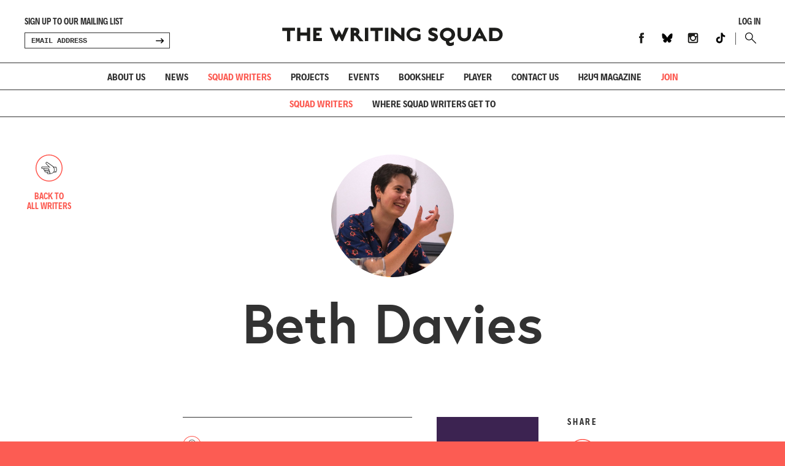

--- FILE ---
content_type: text/html; charset=utf-8
request_url: https://www.google.com/recaptcha/api2/anchor?ar=1&k=6LeTD8IUAAAAAJGxnSS9xHBhlaID6ar1hn77hHLy&co=aHR0cHM6Ly93d3cud3JpdGluZ3NxdWFkLmNvbTo0NDM.&hl=en&v=PoyoqOPhxBO7pBk68S4YbpHZ&size=normal&anchor-ms=20000&execute-ms=30000&cb=p3q4ck7hlzab
body_size: 49341
content:
<!DOCTYPE HTML><html dir="ltr" lang="en"><head><meta http-equiv="Content-Type" content="text/html; charset=UTF-8">
<meta http-equiv="X-UA-Compatible" content="IE=edge">
<title>reCAPTCHA</title>
<style type="text/css">
/* cyrillic-ext */
@font-face {
  font-family: 'Roboto';
  font-style: normal;
  font-weight: 400;
  font-stretch: 100%;
  src: url(//fonts.gstatic.com/s/roboto/v48/KFO7CnqEu92Fr1ME7kSn66aGLdTylUAMa3GUBHMdazTgWw.woff2) format('woff2');
  unicode-range: U+0460-052F, U+1C80-1C8A, U+20B4, U+2DE0-2DFF, U+A640-A69F, U+FE2E-FE2F;
}
/* cyrillic */
@font-face {
  font-family: 'Roboto';
  font-style: normal;
  font-weight: 400;
  font-stretch: 100%;
  src: url(//fonts.gstatic.com/s/roboto/v48/KFO7CnqEu92Fr1ME7kSn66aGLdTylUAMa3iUBHMdazTgWw.woff2) format('woff2');
  unicode-range: U+0301, U+0400-045F, U+0490-0491, U+04B0-04B1, U+2116;
}
/* greek-ext */
@font-face {
  font-family: 'Roboto';
  font-style: normal;
  font-weight: 400;
  font-stretch: 100%;
  src: url(//fonts.gstatic.com/s/roboto/v48/KFO7CnqEu92Fr1ME7kSn66aGLdTylUAMa3CUBHMdazTgWw.woff2) format('woff2');
  unicode-range: U+1F00-1FFF;
}
/* greek */
@font-face {
  font-family: 'Roboto';
  font-style: normal;
  font-weight: 400;
  font-stretch: 100%;
  src: url(//fonts.gstatic.com/s/roboto/v48/KFO7CnqEu92Fr1ME7kSn66aGLdTylUAMa3-UBHMdazTgWw.woff2) format('woff2');
  unicode-range: U+0370-0377, U+037A-037F, U+0384-038A, U+038C, U+038E-03A1, U+03A3-03FF;
}
/* math */
@font-face {
  font-family: 'Roboto';
  font-style: normal;
  font-weight: 400;
  font-stretch: 100%;
  src: url(//fonts.gstatic.com/s/roboto/v48/KFO7CnqEu92Fr1ME7kSn66aGLdTylUAMawCUBHMdazTgWw.woff2) format('woff2');
  unicode-range: U+0302-0303, U+0305, U+0307-0308, U+0310, U+0312, U+0315, U+031A, U+0326-0327, U+032C, U+032F-0330, U+0332-0333, U+0338, U+033A, U+0346, U+034D, U+0391-03A1, U+03A3-03A9, U+03B1-03C9, U+03D1, U+03D5-03D6, U+03F0-03F1, U+03F4-03F5, U+2016-2017, U+2034-2038, U+203C, U+2040, U+2043, U+2047, U+2050, U+2057, U+205F, U+2070-2071, U+2074-208E, U+2090-209C, U+20D0-20DC, U+20E1, U+20E5-20EF, U+2100-2112, U+2114-2115, U+2117-2121, U+2123-214F, U+2190, U+2192, U+2194-21AE, U+21B0-21E5, U+21F1-21F2, U+21F4-2211, U+2213-2214, U+2216-22FF, U+2308-230B, U+2310, U+2319, U+231C-2321, U+2336-237A, U+237C, U+2395, U+239B-23B7, U+23D0, U+23DC-23E1, U+2474-2475, U+25AF, U+25B3, U+25B7, U+25BD, U+25C1, U+25CA, U+25CC, U+25FB, U+266D-266F, U+27C0-27FF, U+2900-2AFF, U+2B0E-2B11, U+2B30-2B4C, U+2BFE, U+3030, U+FF5B, U+FF5D, U+1D400-1D7FF, U+1EE00-1EEFF;
}
/* symbols */
@font-face {
  font-family: 'Roboto';
  font-style: normal;
  font-weight: 400;
  font-stretch: 100%;
  src: url(//fonts.gstatic.com/s/roboto/v48/KFO7CnqEu92Fr1ME7kSn66aGLdTylUAMaxKUBHMdazTgWw.woff2) format('woff2');
  unicode-range: U+0001-000C, U+000E-001F, U+007F-009F, U+20DD-20E0, U+20E2-20E4, U+2150-218F, U+2190, U+2192, U+2194-2199, U+21AF, U+21E6-21F0, U+21F3, U+2218-2219, U+2299, U+22C4-22C6, U+2300-243F, U+2440-244A, U+2460-24FF, U+25A0-27BF, U+2800-28FF, U+2921-2922, U+2981, U+29BF, U+29EB, U+2B00-2BFF, U+4DC0-4DFF, U+FFF9-FFFB, U+10140-1018E, U+10190-1019C, U+101A0, U+101D0-101FD, U+102E0-102FB, U+10E60-10E7E, U+1D2C0-1D2D3, U+1D2E0-1D37F, U+1F000-1F0FF, U+1F100-1F1AD, U+1F1E6-1F1FF, U+1F30D-1F30F, U+1F315, U+1F31C, U+1F31E, U+1F320-1F32C, U+1F336, U+1F378, U+1F37D, U+1F382, U+1F393-1F39F, U+1F3A7-1F3A8, U+1F3AC-1F3AF, U+1F3C2, U+1F3C4-1F3C6, U+1F3CA-1F3CE, U+1F3D4-1F3E0, U+1F3ED, U+1F3F1-1F3F3, U+1F3F5-1F3F7, U+1F408, U+1F415, U+1F41F, U+1F426, U+1F43F, U+1F441-1F442, U+1F444, U+1F446-1F449, U+1F44C-1F44E, U+1F453, U+1F46A, U+1F47D, U+1F4A3, U+1F4B0, U+1F4B3, U+1F4B9, U+1F4BB, U+1F4BF, U+1F4C8-1F4CB, U+1F4D6, U+1F4DA, U+1F4DF, U+1F4E3-1F4E6, U+1F4EA-1F4ED, U+1F4F7, U+1F4F9-1F4FB, U+1F4FD-1F4FE, U+1F503, U+1F507-1F50B, U+1F50D, U+1F512-1F513, U+1F53E-1F54A, U+1F54F-1F5FA, U+1F610, U+1F650-1F67F, U+1F687, U+1F68D, U+1F691, U+1F694, U+1F698, U+1F6AD, U+1F6B2, U+1F6B9-1F6BA, U+1F6BC, U+1F6C6-1F6CF, U+1F6D3-1F6D7, U+1F6E0-1F6EA, U+1F6F0-1F6F3, U+1F6F7-1F6FC, U+1F700-1F7FF, U+1F800-1F80B, U+1F810-1F847, U+1F850-1F859, U+1F860-1F887, U+1F890-1F8AD, U+1F8B0-1F8BB, U+1F8C0-1F8C1, U+1F900-1F90B, U+1F93B, U+1F946, U+1F984, U+1F996, U+1F9E9, U+1FA00-1FA6F, U+1FA70-1FA7C, U+1FA80-1FA89, U+1FA8F-1FAC6, U+1FACE-1FADC, U+1FADF-1FAE9, U+1FAF0-1FAF8, U+1FB00-1FBFF;
}
/* vietnamese */
@font-face {
  font-family: 'Roboto';
  font-style: normal;
  font-weight: 400;
  font-stretch: 100%;
  src: url(//fonts.gstatic.com/s/roboto/v48/KFO7CnqEu92Fr1ME7kSn66aGLdTylUAMa3OUBHMdazTgWw.woff2) format('woff2');
  unicode-range: U+0102-0103, U+0110-0111, U+0128-0129, U+0168-0169, U+01A0-01A1, U+01AF-01B0, U+0300-0301, U+0303-0304, U+0308-0309, U+0323, U+0329, U+1EA0-1EF9, U+20AB;
}
/* latin-ext */
@font-face {
  font-family: 'Roboto';
  font-style: normal;
  font-weight: 400;
  font-stretch: 100%;
  src: url(//fonts.gstatic.com/s/roboto/v48/KFO7CnqEu92Fr1ME7kSn66aGLdTylUAMa3KUBHMdazTgWw.woff2) format('woff2');
  unicode-range: U+0100-02BA, U+02BD-02C5, U+02C7-02CC, U+02CE-02D7, U+02DD-02FF, U+0304, U+0308, U+0329, U+1D00-1DBF, U+1E00-1E9F, U+1EF2-1EFF, U+2020, U+20A0-20AB, U+20AD-20C0, U+2113, U+2C60-2C7F, U+A720-A7FF;
}
/* latin */
@font-face {
  font-family: 'Roboto';
  font-style: normal;
  font-weight: 400;
  font-stretch: 100%;
  src: url(//fonts.gstatic.com/s/roboto/v48/KFO7CnqEu92Fr1ME7kSn66aGLdTylUAMa3yUBHMdazQ.woff2) format('woff2');
  unicode-range: U+0000-00FF, U+0131, U+0152-0153, U+02BB-02BC, U+02C6, U+02DA, U+02DC, U+0304, U+0308, U+0329, U+2000-206F, U+20AC, U+2122, U+2191, U+2193, U+2212, U+2215, U+FEFF, U+FFFD;
}
/* cyrillic-ext */
@font-face {
  font-family: 'Roboto';
  font-style: normal;
  font-weight: 500;
  font-stretch: 100%;
  src: url(//fonts.gstatic.com/s/roboto/v48/KFO7CnqEu92Fr1ME7kSn66aGLdTylUAMa3GUBHMdazTgWw.woff2) format('woff2');
  unicode-range: U+0460-052F, U+1C80-1C8A, U+20B4, U+2DE0-2DFF, U+A640-A69F, U+FE2E-FE2F;
}
/* cyrillic */
@font-face {
  font-family: 'Roboto';
  font-style: normal;
  font-weight: 500;
  font-stretch: 100%;
  src: url(//fonts.gstatic.com/s/roboto/v48/KFO7CnqEu92Fr1ME7kSn66aGLdTylUAMa3iUBHMdazTgWw.woff2) format('woff2');
  unicode-range: U+0301, U+0400-045F, U+0490-0491, U+04B0-04B1, U+2116;
}
/* greek-ext */
@font-face {
  font-family: 'Roboto';
  font-style: normal;
  font-weight: 500;
  font-stretch: 100%;
  src: url(//fonts.gstatic.com/s/roboto/v48/KFO7CnqEu92Fr1ME7kSn66aGLdTylUAMa3CUBHMdazTgWw.woff2) format('woff2');
  unicode-range: U+1F00-1FFF;
}
/* greek */
@font-face {
  font-family: 'Roboto';
  font-style: normal;
  font-weight: 500;
  font-stretch: 100%;
  src: url(//fonts.gstatic.com/s/roboto/v48/KFO7CnqEu92Fr1ME7kSn66aGLdTylUAMa3-UBHMdazTgWw.woff2) format('woff2');
  unicode-range: U+0370-0377, U+037A-037F, U+0384-038A, U+038C, U+038E-03A1, U+03A3-03FF;
}
/* math */
@font-face {
  font-family: 'Roboto';
  font-style: normal;
  font-weight: 500;
  font-stretch: 100%;
  src: url(//fonts.gstatic.com/s/roboto/v48/KFO7CnqEu92Fr1ME7kSn66aGLdTylUAMawCUBHMdazTgWw.woff2) format('woff2');
  unicode-range: U+0302-0303, U+0305, U+0307-0308, U+0310, U+0312, U+0315, U+031A, U+0326-0327, U+032C, U+032F-0330, U+0332-0333, U+0338, U+033A, U+0346, U+034D, U+0391-03A1, U+03A3-03A9, U+03B1-03C9, U+03D1, U+03D5-03D6, U+03F0-03F1, U+03F4-03F5, U+2016-2017, U+2034-2038, U+203C, U+2040, U+2043, U+2047, U+2050, U+2057, U+205F, U+2070-2071, U+2074-208E, U+2090-209C, U+20D0-20DC, U+20E1, U+20E5-20EF, U+2100-2112, U+2114-2115, U+2117-2121, U+2123-214F, U+2190, U+2192, U+2194-21AE, U+21B0-21E5, U+21F1-21F2, U+21F4-2211, U+2213-2214, U+2216-22FF, U+2308-230B, U+2310, U+2319, U+231C-2321, U+2336-237A, U+237C, U+2395, U+239B-23B7, U+23D0, U+23DC-23E1, U+2474-2475, U+25AF, U+25B3, U+25B7, U+25BD, U+25C1, U+25CA, U+25CC, U+25FB, U+266D-266F, U+27C0-27FF, U+2900-2AFF, U+2B0E-2B11, U+2B30-2B4C, U+2BFE, U+3030, U+FF5B, U+FF5D, U+1D400-1D7FF, U+1EE00-1EEFF;
}
/* symbols */
@font-face {
  font-family: 'Roboto';
  font-style: normal;
  font-weight: 500;
  font-stretch: 100%;
  src: url(//fonts.gstatic.com/s/roboto/v48/KFO7CnqEu92Fr1ME7kSn66aGLdTylUAMaxKUBHMdazTgWw.woff2) format('woff2');
  unicode-range: U+0001-000C, U+000E-001F, U+007F-009F, U+20DD-20E0, U+20E2-20E4, U+2150-218F, U+2190, U+2192, U+2194-2199, U+21AF, U+21E6-21F0, U+21F3, U+2218-2219, U+2299, U+22C4-22C6, U+2300-243F, U+2440-244A, U+2460-24FF, U+25A0-27BF, U+2800-28FF, U+2921-2922, U+2981, U+29BF, U+29EB, U+2B00-2BFF, U+4DC0-4DFF, U+FFF9-FFFB, U+10140-1018E, U+10190-1019C, U+101A0, U+101D0-101FD, U+102E0-102FB, U+10E60-10E7E, U+1D2C0-1D2D3, U+1D2E0-1D37F, U+1F000-1F0FF, U+1F100-1F1AD, U+1F1E6-1F1FF, U+1F30D-1F30F, U+1F315, U+1F31C, U+1F31E, U+1F320-1F32C, U+1F336, U+1F378, U+1F37D, U+1F382, U+1F393-1F39F, U+1F3A7-1F3A8, U+1F3AC-1F3AF, U+1F3C2, U+1F3C4-1F3C6, U+1F3CA-1F3CE, U+1F3D4-1F3E0, U+1F3ED, U+1F3F1-1F3F3, U+1F3F5-1F3F7, U+1F408, U+1F415, U+1F41F, U+1F426, U+1F43F, U+1F441-1F442, U+1F444, U+1F446-1F449, U+1F44C-1F44E, U+1F453, U+1F46A, U+1F47D, U+1F4A3, U+1F4B0, U+1F4B3, U+1F4B9, U+1F4BB, U+1F4BF, U+1F4C8-1F4CB, U+1F4D6, U+1F4DA, U+1F4DF, U+1F4E3-1F4E6, U+1F4EA-1F4ED, U+1F4F7, U+1F4F9-1F4FB, U+1F4FD-1F4FE, U+1F503, U+1F507-1F50B, U+1F50D, U+1F512-1F513, U+1F53E-1F54A, U+1F54F-1F5FA, U+1F610, U+1F650-1F67F, U+1F687, U+1F68D, U+1F691, U+1F694, U+1F698, U+1F6AD, U+1F6B2, U+1F6B9-1F6BA, U+1F6BC, U+1F6C6-1F6CF, U+1F6D3-1F6D7, U+1F6E0-1F6EA, U+1F6F0-1F6F3, U+1F6F7-1F6FC, U+1F700-1F7FF, U+1F800-1F80B, U+1F810-1F847, U+1F850-1F859, U+1F860-1F887, U+1F890-1F8AD, U+1F8B0-1F8BB, U+1F8C0-1F8C1, U+1F900-1F90B, U+1F93B, U+1F946, U+1F984, U+1F996, U+1F9E9, U+1FA00-1FA6F, U+1FA70-1FA7C, U+1FA80-1FA89, U+1FA8F-1FAC6, U+1FACE-1FADC, U+1FADF-1FAE9, U+1FAF0-1FAF8, U+1FB00-1FBFF;
}
/* vietnamese */
@font-face {
  font-family: 'Roboto';
  font-style: normal;
  font-weight: 500;
  font-stretch: 100%;
  src: url(//fonts.gstatic.com/s/roboto/v48/KFO7CnqEu92Fr1ME7kSn66aGLdTylUAMa3OUBHMdazTgWw.woff2) format('woff2');
  unicode-range: U+0102-0103, U+0110-0111, U+0128-0129, U+0168-0169, U+01A0-01A1, U+01AF-01B0, U+0300-0301, U+0303-0304, U+0308-0309, U+0323, U+0329, U+1EA0-1EF9, U+20AB;
}
/* latin-ext */
@font-face {
  font-family: 'Roboto';
  font-style: normal;
  font-weight: 500;
  font-stretch: 100%;
  src: url(//fonts.gstatic.com/s/roboto/v48/KFO7CnqEu92Fr1ME7kSn66aGLdTylUAMa3KUBHMdazTgWw.woff2) format('woff2');
  unicode-range: U+0100-02BA, U+02BD-02C5, U+02C7-02CC, U+02CE-02D7, U+02DD-02FF, U+0304, U+0308, U+0329, U+1D00-1DBF, U+1E00-1E9F, U+1EF2-1EFF, U+2020, U+20A0-20AB, U+20AD-20C0, U+2113, U+2C60-2C7F, U+A720-A7FF;
}
/* latin */
@font-face {
  font-family: 'Roboto';
  font-style: normal;
  font-weight: 500;
  font-stretch: 100%;
  src: url(//fonts.gstatic.com/s/roboto/v48/KFO7CnqEu92Fr1ME7kSn66aGLdTylUAMa3yUBHMdazQ.woff2) format('woff2');
  unicode-range: U+0000-00FF, U+0131, U+0152-0153, U+02BB-02BC, U+02C6, U+02DA, U+02DC, U+0304, U+0308, U+0329, U+2000-206F, U+20AC, U+2122, U+2191, U+2193, U+2212, U+2215, U+FEFF, U+FFFD;
}
/* cyrillic-ext */
@font-face {
  font-family: 'Roboto';
  font-style: normal;
  font-weight: 900;
  font-stretch: 100%;
  src: url(//fonts.gstatic.com/s/roboto/v48/KFO7CnqEu92Fr1ME7kSn66aGLdTylUAMa3GUBHMdazTgWw.woff2) format('woff2');
  unicode-range: U+0460-052F, U+1C80-1C8A, U+20B4, U+2DE0-2DFF, U+A640-A69F, U+FE2E-FE2F;
}
/* cyrillic */
@font-face {
  font-family: 'Roboto';
  font-style: normal;
  font-weight: 900;
  font-stretch: 100%;
  src: url(//fonts.gstatic.com/s/roboto/v48/KFO7CnqEu92Fr1ME7kSn66aGLdTylUAMa3iUBHMdazTgWw.woff2) format('woff2');
  unicode-range: U+0301, U+0400-045F, U+0490-0491, U+04B0-04B1, U+2116;
}
/* greek-ext */
@font-face {
  font-family: 'Roboto';
  font-style: normal;
  font-weight: 900;
  font-stretch: 100%;
  src: url(//fonts.gstatic.com/s/roboto/v48/KFO7CnqEu92Fr1ME7kSn66aGLdTylUAMa3CUBHMdazTgWw.woff2) format('woff2');
  unicode-range: U+1F00-1FFF;
}
/* greek */
@font-face {
  font-family: 'Roboto';
  font-style: normal;
  font-weight: 900;
  font-stretch: 100%;
  src: url(//fonts.gstatic.com/s/roboto/v48/KFO7CnqEu92Fr1ME7kSn66aGLdTylUAMa3-UBHMdazTgWw.woff2) format('woff2');
  unicode-range: U+0370-0377, U+037A-037F, U+0384-038A, U+038C, U+038E-03A1, U+03A3-03FF;
}
/* math */
@font-face {
  font-family: 'Roboto';
  font-style: normal;
  font-weight: 900;
  font-stretch: 100%;
  src: url(//fonts.gstatic.com/s/roboto/v48/KFO7CnqEu92Fr1ME7kSn66aGLdTylUAMawCUBHMdazTgWw.woff2) format('woff2');
  unicode-range: U+0302-0303, U+0305, U+0307-0308, U+0310, U+0312, U+0315, U+031A, U+0326-0327, U+032C, U+032F-0330, U+0332-0333, U+0338, U+033A, U+0346, U+034D, U+0391-03A1, U+03A3-03A9, U+03B1-03C9, U+03D1, U+03D5-03D6, U+03F0-03F1, U+03F4-03F5, U+2016-2017, U+2034-2038, U+203C, U+2040, U+2043, U+2047, U+2050, U+2057, U+205F, U+2070-2071, U+2074-208E, U+2090-209C, U+20D0-20DC, U+20E1, U+20E5-20EF, U+2100-2112, U+2114-2115, U+2117-2121, U+2123-214F, U+2190, U+2192, U+2194-21AE, U+21B0-21E5, U+21F1-21F2, U+21F4-2211, U+2213-2214, U+2216-22FF, U+2308-230B, U+2310, U+2319, U+231C-2321, U+2336-237A, U+237C, U+2395, U+239B-23B7, U+23D0, U+23DC-23E1, U+2474-2475, U+25AF, U+25B3, U+25B7, U+25BD, U+25C1, U+25CA, U+25CC, U+25FB, U+266D-266F, U+27C0-27FF, U+2900-2AFF, U+2B0E-2B11, U+2B30-2B4C, U+2BFE, U+3030, U+FF5B, U+FF5D, U+1D400-1D7FF, U+1EE00-1EEFF;
}
/* symbols */
@font-face {
  font-family: 'Roboto';
  font-style: normal;
  font-weight: 900;
  font-stretch: 100%;
  src: url(//fonts.gstatic.com/s/roboto/v48/KFO7CnqEu92Fr1ME7kSn66aGLdTylUAMaxKUBHMdazTgWw.woff2) format('woff2');
  unicode-range: U+0001-000C, U+000E-001F, U+007F-009F, U+20DD-20E0, U+20E2-20E4, U+2150-218F, U+2190, U+2192, U+2194-2199, U+21AF, U+21E6-21F0, U+21F3, U+2218-2219, U+2299, U+22C4-22C6, U+2300-243F, U+2440-244A, U+2460-24FF, U+25A0-27BF, U+2800-28FF, U+2921-2922, U+2981, U+29BF, U+29EB, U+2B00-2BFF, U+4DC0-4DFF, U+FFF9-FFFB, U+10140-1018E, U+10190-1019C, U+101A0, U+101D0-101FD, U+102E0-102FB, U+10E60-10E7E, U+1D2C0-1D2D3, U+1D2E0-1D37F, U+1F000-1F0FF, U+1F100-1F1AD, U+1F1E6-1F1FF, U+1F30D-1F30F, U+1F315, U+1F31C, U+1F31E, U+1F320-1F32C, U+1F336, U+1F378, U+1F37D, U+1F382, U+1F393-1F39F, U+1F3A7-1F3A8, U+1F3AC-1F3AF, U+1F3C2, U+1F3C4-1F3C6, U+1F3CA-1F3CE, U+1F3D4-1F3E0, U+1F3ED, U+1F3F1-1F3F3, U+1F3F5-1F3F7, U+1F408, U+1F415, U+1F41F, U+1F426, U+1F43F, U+1F441-1F442, U+1F444, U+1F446-1F449, U+1F44C-1F44E, U+1F453, U+1F46A, U+1F47D, U+1F4A3, U+1F4B0, U+1F4B3, U+1F4B9, U+1F4BB, U+1F4BF, U+1F4C8-1F4CB, U+1F4D6, U+1F4DA, U+1F4DF, U+1F4E3-1F4E6, U+1F4EA-1F4ED, U+1F4F7, U+1F4F9-1F4FB, U+1F4FD-1F4FE, U+1F503, U+1F507-1F50B, U+1F50D, U+1F512-1F513, U+1F53E-1F54A, U+1F54F-1F5FA, U+1F610, U+1F650-1F67F, U+1F687, U+1F68D, U+1F691, U+1F694, U+1F698, U+1F6AD, U+1F6B2, U+1F6B9-1F6BA, U+1F6BC, U+1F6C6-1F6CF, U+1F6D3-1F6D7, U+1F6E0-1F6EA, U+1F6F0-1F6F3, U+1F6F7-1F6FC, U+1F700-1F7FF, U+1F800-1F80B, U+1F810-1F847, U+1F850-1F859, U+1F860-1F887, U+1F890-1F8AD, U+1F8B0-1F8BB, U+1F8C0-1F8C1, U+1F900-1F90B, U+1F93B, U+1F946, U+1F984, U+1F996, U+1F9E9, U+1FA00-1FA6F, U+1FA70-1FA7C, U+1FA80-1FA89, U+1FA8F-1FAC6, U+1FACE-1FADC, U+1FADF-1FAE9, U+1FAF0-1FAF8, U+1FB00-1FBFF;
}
/* vietnamese */
@font-face {
  font-family: 'Roboto';
  font-style: normal;
  font-weight: 900;
  font-stretch: 100%;
  src: url(//fonts.gstatic.com/s/roboto/v48/KFO7CnqEu92Fr1ME7kSn66aGLdTylUAMa3OUBHMdazTgWw.woff2) format('woff2');
  unicode-range: U+0102-0103, U+0110-0111, U+0128-0129, U+0168-0169, U+01A0-01A1, U+01AF-01B0, U+0300-0301, U+0303-0304, U+0308-0309, U+0323, U+0329, U+1EA0-1EF9, U+20AB;
}
/* latin-ext */
@font-face {
  font-family: 'Roboto';
  font-style: normal;
  font-weight: 900;
  font-stretch: 100%;
  src: url(//fonts.gstatic.com/s/roboto/v48/KFO7CnqEu92Fr1ME7kSn66aGLdTylUAMa3KUBHMdazTgWw.woff2) format('woff2');
  unicode-range: U+0100-02BA, U+02BD-02C5, U+02C7-02CC, U+02CE-02D7, U+02DD-02FF, U+0304, U+0308, U+0329, U+1D00-1DBF, U+1E00-1E9F, U+1EF2-1EFF, U+2020, U+20A0-20AB, U+20AD-20C0, U+2113, U+2C60-2C7F, U+A720-A7FF;
}
/* latin */
@font-face {
  font-family: 'Roboto';
  font-style: normal;
  font-weight: 900;
  font-stretch: 100%;
  src: url(//fonts.gstatic.com/s/roboto/v48/KFO7CnqEu92Fr1ME7kSn66aGLdTylUAMa3yUBHMdazQ.woff2) format('woff2');
  unicode-range: U+0000-00FF, U+0131, U+0152-0153, U+02BB-02BC, U+02C6, U+02DA, U+02DC, U+0304, U+0308, U+0329, U+2000-206F, U+20AC, U+2122, U+2191, U+2193, U+2212, U+2215, U+FEFF, U+FFFD;
}

</style>
<link rel="stylesheet" type="text/css" href="https://www.gstatic.com/recaptcha/releases/PoyoqOPhxBO7pBk68S4YbpHZ/styles__ltr.css">
<script nonce="FJyPdERp_k6a83Tz74gvbQ" type="text/javascript">window['__recaptcha_api'] = 'https://www.google.com/recaptcha/api2/';</script>
<script type="text/javascript" src="https://www.gstatic.com/recaptcha/releases/PoyoqOPhxBO7pBk68S4YbpHZ/recaptcha__en.js" nonce="FJyPdERp_k6a83Tz74gvbQ">
      
    </script></head>
<body><div id="rc-anchor-alert" class="rc-anchor-alert"></div>
<input type="hidden" id="recaptcha-token" value="[base64]">
<script type="text/javascript" nonce="FJyPdERp_k6a83Tz74gvbQ">
      recaptcha.anchor.Main.init("[\x22ainput\x22,[\x22bgdata\x22,\x22\x22,\[base64]/[base64]/[base64]/ZyhXLGgpOnEoW04sMjEsbF0sVywwKSxoKSxmYWxzZSxmYWxzZSl9Y2F0Y2goayl7RygzNTgsVyk/[base64]/[base64]/[base64]/[base64]/[base64]/[base64]/[base64]/bmV3IEJbT10oRFswXSk6dz09Mj9uZXcgQltPXShEWzBdLERbMV0pOnc9PTM/bmV3IEJbT10oRFswXSxEWzFdLERbMl0pOnc9PTQ/[base64]/[base64]/[base64]/[base64]/[base64]\\u003d\x22,\[base64]\\u003d\\u003d\x22,\x22LjrDnsOiw7QHwoTDhlk0NW4kBcOKwpYpR8Kyw786RkPCtMKiVFbDhcO6w7JJw5vDosKRw6pcRAI2w6fCmB9Bw4VnWTk3w7vDgsKTw4/DlMK9wrg9wrvCijYRwoPCkcKKGsORw5J+Z8O0AAHCq3LCvcKsw67Cm1Jda8OJw5kWHHwWYm3CkcOuU2PDu8KHwplaw4o/bHnDtggHwrHDj8KEw7bCv8Kcw41bVEQsMk0vQwbCtsOKSVxww7HCnh3CiUMqwpMewpoqwpfDsMOKwqQ3w7vCo8KtwrDDriPDiSPDpD11wrduDX3CpsOAw7XCvMKBw4jCjsO/bcKtSMOew5XCsXjClMKPwpNFwo7CmHd3w6fDpMKyOzgewqzCnSzDqw/CvsO9wr/Cr2gVwr9ewrDCkcOJK8KwQ8OLdHV/OywiYsKEwpw4w54bakQkUMOED0UQLSPDoydzdcOSNB4QBsK2IVfCtW7Cilo7w5Zvw6fCt8O9w7l2wpXDszMzEgNpwp7CucOuw6LCgWnDly/DmsO+wrdLw5zCoBxFwoDCoh/[base64]/SXzDiMKtw6PDhT3CicKSw5vCpG7DusKawqMxXWZvHF4TwqXDq8OnWxjDpAEkfsOyw79ew4cOw7dsLXfCl8OcJ0DCvMKHGcOzw6bDkB18w6/ChXl7wrZVwrvDnwfDpcOMwpVUL8KIwp/DvcOvw7bCqMKxwollIxXDgCJIe8ONwrbCp8Kow4nDiMKaw7jCg8KbM8OKTHHCrMO0wq4dFVZ4DMORMFTCssKAwoLCvMOeb8KzwrjDtHHDgMKrwr3DgEdew4TCmMKrAsOAKMOGVmpuGMKLVyN/JCbCoWVNw65ELzdEFcOYw7DDkW3Dq1DDlsO9CMO1ZsOywrfCscKjwqnCgBEOw6xaw5YRUncfwqjDucK7BnItWsOYwoRHUcKhwrfCsSDDqcKSC8KDS8KWTsKbdMKxw4JHwoN5w5Efw6gEwq8bfxXDnQfCtWBbw6AEw5AYLBjChMK1wpLCkMOGC2TDrS/DkcK1wr3CpDZFw7/[base64]/[base64]/DiQDDh1TDumwReRvCuArCmDFVJHczf8O0XMOzw7onEkPCnSl6WMKiejBwwrQaw6vDtsKFAsKjw7bClcK3w4tKw5AVEMK0EU3Di8OeQcKkw5LDqhbCi8ODw6I6AMOdPCrCoMOEDEgnG8OGw7XChwbDkMKENxxmwq/[base64]/Cr8K5SMO7YA4uwqXDhDJSwofCgSjDkMODw7xtUgDChcOpX8OcEsOkYcOKIDFPw4lrw4DCmSDCgsOgF2vCjMKMwqbDhcKfLMKjAhE1L8KDwqnDmhVgcGAuw5rDhMOKJsKXOVtQWsOBwqTDsMOXw4kdw7/CsMKXKi7Dm0BFXiMFWMOow7BVwqjCuEPDtsKiWMOCOsOLSFc7wqR+a2ZKBntZwr8uw6DDtsKOFMKFwq7DrB/ChsO6CMOjw4l/[base64]/CgGfDpTPCqsKjwrN/wpUCwp0pO8Knwoxnw7x1P2fCp8OawrvCnMOOwpfDscOFwoPDukbCqsKDw7B4w4kfw7HDkGHCjTnCojcmU8OUw7JLw7/DkjvDg2LCsywDE27DqEbDs0YBw7sUe2vCksONw53DmcOTwpxnLcOOJcOOIcO1YMKRwqAQw6UeUcO+w5UDwqzDkHI+McOrZMOKIcKsAhvCpsKaJz/CnsKNwrjCg3HCiFZ/fMOAwprCvyI0Ty5awo7CjsO/wrYNw4oawp7CvjAaw4DDpcOOwoQ0FE/DsMKmDV1TICPDlcKDw6dPwrFrJ8OXCW7CgRdmSsKlw77Dmmx6PEUrw6jCjk9jwqE2w4LCvUPDgVVJEsKsdGTCrsKFwrcJYAHDpBPDsj4OwpXCrcKVa8Orwplmw4LCpsKiGSUIBsKQw67CvMKFMsOMcTzCikNgQMOZw7LCpjxDw6sVwrgHamzDjcOYBT/DiXZHXcO0w6krbmXClVnDv8K5w57Clx3Cm8KEw79iwoTDqyNpClIWKHpow7sTw6zCmznCiTvDpkV1w4J6NWBUZhPDocO8a8OBw54YUg1EfEjDhcKsbRxhBHYEWsO7bsKkPCp1eQ3DssO+SsKvHBh5RCROQiA8wp3Djz1dCMKywojCgS/CgC54w4Ycwos+BUwew4jDhkHCtXbDtcKmw41sw6E6X8Ohw5cFwr7Cl8KtF0vDtsKvUMKrHcOjw6jDv8Oxw5PDnD/DozBWFBnCjwlCKV/CvMOWw4o6wrLDlcKfw4nDkhAbwrcLBm/DjjFnwrfDujDDlnpnw6fDmHHDolrCtMKXw55YMMO+GcKKw7fDhcKRcG4pw5/[base64]/DpBDDiizDtsOrw7h6wrh0wrbCksKbwojCs8O5fHnCqsKRw5NfXDQ3woQgIcOXLMKXCMKBwo5MwpvDncOYw7B9dMKjwoHDnTwmwr3DqMOcQsKyw7oaK8OdT8K4XMOvc8OQw57DrWbDqcK9asKvWRvDqR/Ds34Qwq91w67DsF7CplHDtcK7VcOochnDtMKkFMKEC8KPMwrCv8Kqwr7DkVdMXcOSEMK6wpzDlTzDkcKgw43CjcKXQMKyw4nCtsKxwrXDsgktBMKAWcOdKgo6acO7bwTDkR3Di8KcZMK2eMKqw7TCoMKZJjbCusKBwrTDkRF6w7PCr2AIVsKPWT5Owo/[base64]/DvRICAcKJRwoEY8Kuwpchw73ChjzCt3AKNVzDs8KcwptAwqHCt0HCl8KIwoZPw5h6CQDCjhpCwqfCrsKrEMKNwqZFw4hfdsOXaW82w6DCnQ7Dp8Odw6x2X2gIJXXCvmjDqQ4Vwo3CnC3Cm8ORHF/CpcKVDH/CqcOQVFxPw4jDkMOuwoXDpMOUIEkFaMKKw4oUaVFwwrp+ecKJW8Olw6RZe8KwDiknWsOcC8KUw4bCuMOOw40oN8K7YkrCq8OrG0XCjsKYwrTDsW/[base64]/R8KJw7bDsxvDjcKUw6LClV/Ctz/[base64]/Di8OjdyzCpVrDgSTCuk5VwqNlw7oxDsOswr7DjkopPgFsw5MDZTkbwr3Cn01Lw64/w5dZwrh2H8OubXA9wrPDl0DDh8O6w6XCrMOHwqNEPDbCghY/wqvClcO2wp8zwqYuwojDsknDrGfCrsOwU8KPwowzUUUrYcOjPsKadS5veFh8fMOQNsO8XMOZw7lTVQNWwrTDtMOtVcO+RcOkwqDCm8KVw7/CuBPDul0HRcOaX8KQPsO+VcKHBsKGw5c7wr1Owo3Dh8OqZ2tffsKjw5/CvXHDugRaOMKsQBcoIHbDqT03HHXDlA/DhMOsw53CiQ1ywq7DuHA3GAxLEMOdw59qw7FBwr55GzjDswQHwrRoX2/Cni/[base64]/[base64]/Dq8O9F8KwS8KTw5nCh8Opwql2ScOONiTCtsKFwpDCkcKCwp80GU3CmhzClsOFNgUjwpvDg8KEMzPCiRbDg25Xw5bCi8K0YzBkWkMXwoY7wrvCjxYywqd9fsKIw5cjw5FMwpTCrldBwrtmwo/Dh1hpQsKiJMKDR2jDk2lCVMO+wpt2wq/Cnjt/w4JSwqQUAsK3wotowrLDosKZwo1jXVbClWnCq8OraRTDr8KhMgnDjMKZw741IksjeVt/w7kzOMKCWmFMIHsaOMOYJMK7w68XcCbDhGw1w44lwqJuw4nCinPCncOmQFccWsKnCXFNNUTDlgxvN8K8wropJ8KYcEjDjRsuMRPDo8O4w4/DjcKww7HCjm7DhsKwW1vCocOawqXDtsKqwoEaBH8+wrNifsKew45Tw6VudMOEIj7CvMKkw5jDrMKUwpPCjThtwp8fP8Ohwq/CvyvDscKqEMOZw4YHw60Aw58Zwq5AWnbDsHkfwoMHNsOQwoRcE8KofsOnNShZw7zDhxDCulvDngvDjybCqn/Dv28vSHrCsVbDq0cdVMKrwp8Nwqwqw5sBw5oTwoI4SMOQEhDDqnJUD8KEw4MoegpDwowHMsKtw594w4/Ct8K/w79GDsOuwoAODcKFwpfDrsKYw5jCuzVlw4LCjTU9A8K+KcKsd8Knw6RCw7YPw4t9DnPCosOYAVHCl8K1Mn1Qw4PDkh4vVA3CtsOyw4oNwq4pOwZXWMOLwpDDuG3Dg8OORsKNXcKwKcOSTlfCqMOOw5vDtiYhw4PDrcKtw4vDoi5/wpjClMK9wphiw5NDw4nDpEIGDx/CjMOXZMOzw7B7w7XDkRbChH01w5Rfw4bCoGzDnAZJXsOOPHPDhcKwPAXDoh9mIMKcworDosKaRsKPOjE4w4JcA8K5w4zCucKsw7vDh8KBXBohwpbCozVsIcKVw4DCuV0xEQ/[base64]/DnAPDrXEaZGZswp3CoybDug3CohF7wonCvzLClW8Hw6stw4/[base64]/DrsOSwqbCqMOWbxLChnHCoVZLwq3Dj8OiE8K3c8Kbwp1uwpfDgcKxwpgIw6DCncKaw7vChR/Dgk5IacOcwoMRA13Cj8KLw6nClMOqwrbDmW/ChMO3w6PCkQHDiMKdw6nChcKdw6xVFhwUMMOGwr9AwrN7KsOxAjswQsKuC27DlcKtLMKOw4PCgg7CjiBTS0t8wq/DkAANdWnCqsKAEj/DksOPw7VJOzfCimPDkcOew7QDw6fDt8O+YhjDicOww48UbcKgwp3DhMKXFAkCfFTDji4rw5Z/MsKYeMOuwrk1wpcCw6PClsOED8K9wqRtwobCj8OXwr0gw5/DikDDh8OLF3UtwrbCt28wKcO5ScO1wpvCpsOPw4TDrznCvMOAAkU4w6fCo2TCvEPCrlXDlMKhwp8jwrvCmMOpw75nTx52KcO/ZGIPwoDCiw5kagBfe8OGXsO8wrvDpy13wrHDtBR4w47DhcORwqN1w7HCqzrChXXDq8KxC8KBdsOiwqs6w6F+wq/CpcORXXJXKxXClcKKw792w7PCpF8ow5lbbcKDwrbDo8OVQsKFwrvDnMKBw4IRw5VXDFB7wpcULRXCggzDnMOnS37Cj0nDjhdrDcOIwoPDu0s6wonCqsKeLw9ww7zCs8KeeMKMNBnDlBzCsh8HwoxPSCDCgcO1w6Y4UH7DoRTDlcOUFW/CsMKmAD5YN8KZCEJ4wqnDksO2a0UuwoVqCjxNw4QRBQjDhcK7wrwOZ8O4w5nCl8KFDCPCpsOZw4bDtTvDvMO/w50Rw7c6Pm/DgsK5f8KbbQrCosK5KU7CrMKiwqJPXD0mw4o7SE9rVMK5w7xRwp7DrsOLw7N3DjXCu0JdwoZaw65Vw5Y5w59Kw4/ChMOvwoMVdcKkBCjDs8K5wrpdwpzDgHXDssOUw7k5NXtAw4zDh8KXw65QFh51w6vCgl/CiMObTMKow5zDskNbwoFNw749woHDr8Klw4F9NHXDtGPCsxnCpcKmCcKUwpkJw4vDncO5HA/ChGXCiE3CklvCvcOqfMOydMK7fQ/DksK8w63CqcOOVsK2w5nDpMOhXcK9IsK/O8Ouw5ZCQsOmGMK5w7bCmcOEwpIIwod9wqwPw5tFw5LDicK2w5bCi8KkHi00MRxMb0pvwoQZwr/[base64]/DssOFw7fCoDDCksKxYsK+wq0xwp/CuiAlBC9iIsKWBV1eLsOkW8KgfyLDmBjDv8KNZzIIwoJKw6tQwrbDncORT3oTdcKTw6rCnxbDmSfCjcOTw4bCmlJlVAMEwoRRw5fCkUHCmUDCgU5owoHCoVbDl2DChy/Dh8O7w405w4NzCWTDrMKvwow/[base64]/Y0HDq0gJCE7Cv8OOw4AcTMKrd3QNwrQUaUhAwpjDksKcwrnDuDMww5JcZBEgwop2w63Cjh96wqVJJcKlwpDCtcOTwqQXw4RTCMOvwqnDt8KGHcOEw53DjVXDvlPCicKbwqfCmhEIDlNnwoHDinjDnMKkUHnDsgtNw6fDpB3CgDU+w6Z8wrLDvMOOwrNAwo3Dtw/DksKiwpI8EgIiwrY0M8Ksw7LCh3zDrWTCkVrCksOew6U/[base64]/CgRJrw5/Ds8KfOsOEw5XDoA3Co8KuZMOWSThwNMK1ShhwwpU1wp4Lw7Jpwrojw4EXb8O+wotiw4bDn8KOw6E/w6nDvzFbScKfKcKTKcKRw4fDkEQtS8OAbcKiWXzCsH3DtEDDoVkzSVjCum4FworDjQDConYeAsKZw6zDoMKYw7bCoh84McOQLmsAw6JLwqrCiFLCucOzw4Nxw6TClMOtXsOMSsKkUMOjFcOlwoA7IcObF2giWMKuw6jCocO7wprCocKdw73Cj8OQBExpI0/Cu8OyF3QVbx0mexJcw5jDsMKMERPClcOgMm/CqVZEwokHw5DCqsKkwqYGCcO6wo4yXB/Cj8OJw6J3GDHDslJIw7LCs8OTw6fCsjTDjHPDjsKYwpcBw5oOSiMZw6LClTLCqMKtwoZMw5LCuMOvGsONwrtUwqR5wrXDsW3DscOaMmbDrsO2w5TDscOubMKvw7tKwpwCS3Q+bh5bRD7Drkwmw5AQwrfCnsK4wp7DnMOkMMONwp0NcsO/W8K7w4zCrWA+ESHCiXLDtnnDlcKYw7fDjsO6wplmw45Teh/[base64]/Dmh/DsC/[base64]/wrLDoz8ww5HDki7CgcODwqcoM1dgBcKcfxrDnMK2wolufAzCjisewpnDpcO+XcOdJ3fDkQsSwqQAwoB6ccOBYcOewrjCocKUwqYhFBpSLXzDhDjCvADDr8OFwoY+aMO7w5vDqUkdYGDDsk/[base64]/Du3fDvsKRQ8OedGYXZ8OKw4hqWMOQeT/Di8O4BsKnw54Nwp8NPCTDg8O6HMOhV1bDpsO8wogowp1XwpDDl8Ohwq5hYU0nYcOzw6oZLMOMwp8LwoJWwppSOMKtX3/Cv8OnL8KBasO+ETTCnMOnwovCuMO9Rmhgw53DjyEoGizChUzDgQs+w7PDsQvCgwgiU3zCkltGwpLDmsOQw7fCtjQQw7jDnsOgw7vCmAw/O8KBwqVqw59OHMOdcBrCkcKuY8KMCUPCt8K9wpkRw5IfLcKbwqXCrhIwwpXDsMOKLgHCrhQmw5B6w6XDpMOow4M3woLCtVQhw60Bw60DR0nCjsOYK8OiDMOxNMKNYsK3OHpHawMDaHvCvMORw6nCsmJ3wpJLwqPDg8O1KsKXwrLCqw8/wrFlUHvDn33Dhx89w4spKm/CqSM8wotlw4FPGcObbFFGw48SO8KrNxp6w4ZAw4/[base64]/w4DDtEUvbxnDlEvDtcOGwrlbwqPDlQvDhsKUBMKNw7PCtMOfw5Niw5l2w7/DisOqwolowoU3wrHCrsO0Y8Otd8KWEXApCMOcw5PCncOUNsK8w7XDkUHDt8K5bAbCnsOcIjpgwpdWUMOTYMO6DcOVAMKVwojDqwZ4wqhrw4A8wq4hw6fChsKOwonDtHvDjj/[base64]/[base64]/Dg3c4OsOfRFfDh2fCu8KRwrPCmMKednIew6zDsMKmwrEuw4Y1w6vDjCnCpcKuw6RIw4xvw41MwptsHMKaFkbDlsOYwrTCvMOkMsKcw5jDg3QRNsOAUGzDrVlBRsKbCMOsw7kefGlTwpcbwq/CvcODHVTDnMKfHsO8J8Oaw7TDmC1Xe8KPwq4oMi3CqR/CjDXDt8K9wqt4HGzClsK9wqvCtDYUZMOAw5nDuMKYYE/[base64]/CmMOeKcK4J8KedMOdw5Y/woLDt8OIAsOhwp9gNMOqAXzDpmBdwr7CncObw58Rw7LCsMK+wrctUMKsQcOBOMKUdMOCBwPCmixtw7hgwobDgj9ZwpXDq8K8wobDmA0TXsOew6UcdGsCw7tcw4t9C8KGb8KIw7nDlikbXcK4JUDClBY/w7JxZ1HCmcKqw5EDw7bCvsKxK1sLwqR2cgZTwp9+MMOowrVCWMOtwrvCgG1owr/DrsObw4sOegtDPsOHTAV6wpF1P8KJw6zCpsOMw6RQwrfDm0NUwpR0w4RhMA8OPMKvVGPDpHTCrMOSw6oTwptDw5BYYlhTNMKCKijChsKmWcO3CGV9RDbDtlVQwr3DqXcZG8KXw7BbwrBrw6E3wopOeVw/GsOrTMOPw75Swpw5w6rCssK1PMK5wqlmdzMgFsOcwrg5KFEITCVkwovDl8O2AcOsF8OsOAnCpHPClsO7BcKuF01kw7vDrMODT8OVw4cDDcKRfmjCtsKYw7XCs0vCgwBjwrjCgcOrw7EHTUA0CsKeOg/[base64]/ChUbDkMOow6/DjMO0w64ROUAbasKNegLCkMO5BTkgw501wq7DrsKdw53DpcOXwqfClRxXw5bDocKawrxdwpvDgip6wp/Dl8Kww5J4wo0TS8K1EcOTw7XDkF4nHip5w43DucO/wqfCmmvDlm/DjzTCmnPCpSzDoVgXwptXWTHCm8Ocw4LCjMKAwoBiB2/CmMKbw4rDnkhSJcKvwpnChD94wpcpA3QCwrE9OkbCmXMvw5YvNnpRwqjCt2NiwplrEcKVdSLDr1/CjMOVw5nDuMKAcMO3wrdvwqPDucK3wrB7b8OQwr7CnMKbPcKOYzvDvsKWA0XDu2phF8Kjw4jCmcOOY8KBccKQwrLCrUHDvATDk0fCl1/Cs8KEAgoCwpZ3w7/CvMOhIyrDnyLCiCkewrrCrMKqOsOEwoU0w7ggwq7CucO+CsOdU0/[base64]/wrN7QXrDo8OAWkXDlcKqDlB7wrF1AcKTw6/[base64]/CvUAUw6nCpsOmZU0fwqtpwpRmwo86w7QYLsOxRsOpwoh8wr8ubGzDklMxIMO/wojCgT50wrYPwqDDnsOcDcKjDcOWG0QEwrgHwo7Dh8OOdsKGAkV7IcOQMBDDjW3CpkvDhsKvXsOaw6wJHMObw4vCo2g7wqnCpMOQb8Knw5TCmTrDikJ3wpYiw7g7wpU4wq5aw6BYcMKYcMKGw6XCvMOvOcK1HT/[base64]/CtcOdTg/CqyHDisK4w67Ch8O7GxDColLDs0/ClMO6FnbDkwEhAgbCtxQ8w7rDpMKvfzfDoxoEw7bCisKaw4PDk8K4fEJNJQEGXcOcwo1XJMKpBkJwwqE9w4zDlG/DrcKQw7lZXXpGw50gw4J0wrLDkBrCmcKnw5YUwo1yw47DvURPI0fDmyDCiXV7OFZAbsKrwoZHE8OawqTCscKJFMO0wofDj8OoCz0NAw/DpcOTw7RXSUnDoBUID38NHMO9UTnDksKKwqk8BiEYTynDrsO+UsKkBsOQwpjCl8KnXRfDuUrCgSsNwr3Ck8KCRGnCoxsjZmXDrnIvw60EJ8OtBx/DkzHDvMKMemkxH3jCiAYCw7I+YFEIwrlBwr8Wd1XCp8OZwpHClnoETcKJJcKZGcOzEW5PF8KLGsOQwrkEw6LCjTxWHB/DljYSKMKAO21VfFI6RTYnJz7DpBTDqmHCiQxYwrRXw55THcO3PQssd8KpwrLCo8KOw4rCq1orw4cXHcOsYcO8bA7CoVZ/wq9yKT3Cqx/Cu8ORwqHCpA8qXwzDsDhcZcOYwpBYPRNgUydob2FvHlbCpFLCpsKBDz/[base64]/EcKJw5DCj8OYwrbCh0HCgUNNXU7ChysHw448w6XCvhXDusKnw5fCsn8jaMOdw6rDkMO3JcOHw71Ew7DDvcOVwq3DgsO0w63DmMO4GCMifxwJw4tvC8OEc8K1BAEBVSMOwoHDgsO2woYgwpXDnB1QwqgAwrnDozTCqjM/woTDixfDncO/[base64]/XxvDjcOzMjVgwo/[base64]/Dt8OWw7zDjsOjw4Q9T8OgSMKkccObBMK2wooVSMOXUytbw57DojUdw4BIw5fDowDDgMOpQMOaEjnDsMKpw6LDpzFCwp4/PDIfw6whAcKlBsKRwoFgIRojwqFeAF3CqGNOMsOCdz8YSMKTw7TCtgprasKOVMKnaMK5LgPDrAjDkcOGwrrDmsKywqPDm8KibMKBwpErdsKLw4g5wqfCqS06wopIw47Clg7DoA9yEcO0VcKTYhFswpc0W8KHD8O/RgRpV1HDowLClRfCtjnDhsOIMsO8wpLDolNcwo4kQcKJFCjCocOMw6pnZlQxw7caw4UdbcOPwoxSAkHDlyYWwpJywo02TDwxw4HCj8KRalfDpXrCl8KEYsOiJcK1I1V+cMKowpbDocKfwpZmGMKBw7dWBCgcfjzDo8KFwrJ9wpI0LsKDw7kVEVx6Dy/[base64]/[base64]/CkHEtw4zCsHHDs8O5w4fDoBvCqsKKwphFw5pcw6IZw4gJNCDCkijDmWMbw7XClTx0KcOpwpcawqhJJsKEw7jCksOmLMKdwpnDvx7CiAXDgTHCh8Ogdhl7wpwsYlZRw6PCoFICRR3Ct8KkS8KqBk/DvcO4dcOYesKDYHTDkTrCpMOBR1QNYMOeZcOBwrnDqT7Cp2oCwpfDq8OZYcO5w6XCgUXCiMOsw6XDq8ODCMObwoPDhDdkw4FtK8Kzw6nDhydsbXjDhQVWw7rCj8Kne8OOw6/DncKTJcKfw7t0WsOob8K8DMK6FXEmwq5nwq4/[base64]/[base64]/CmsKCCy/Dml7DshzCo8OsBAXCmMO2w5PDsGDCi8OMwp7DshMIw4PChMKnEhl6wo89w6saXALDvVtmAsOawrw/wrzDsxNgwrxaYMOXY8KlwqfCr8KAwrDCpG49wqxXwoXCgcO6wobDqn/DnsOkScOxwqLCpjd6CU8wMhbCi8K3wqlWw4Z8wo0xLsKPAMKkwo7DqinCjgMTw5BkG0fDgcKgwqxeVGtrZ8Khwo8SZcO7fkwnw5wjwoZ1AQvDmcOHwprCmMK5LiREwqPDv8K+wp/CvArClkXDsmnCnsOMw40Ew5M6w6zDuUzCjitfwroqaB3Dt8K2PC3Dh8KrKUHCkMOJUcKFdhLDqcOxw6TCjU4hd8O0w5XCuls3w4Z+wrnDjxczw6EzVHxPc8O4wpVCw7k7w6sbAVpdw4M9wpkGYHsuC8OIw6fDh0Eaw4ZGXwUccFbDicKCw4VsScOlcMO7D8OXCMK8wo/CrWkIw5vChMOIP8OZw5kQEsOtUEdZLBRgwpxGwoQDJMOjIXjDtSIFd8O8wrXDocOQw5EtH1nDqsO9SVJWH8Knwr/ClcKmw4TDg8O1wqrDvsOcw73CmFFqdMKwwpkoXikKw7nDlj3DosOfw5zCocOOYMOxwo/CjsKQwoDClSdEwo02VcOKw7lCw7Iew4DDrsOAG1fCrUvCnSR6wrElNsO/wr/DjMK+QcOlw7PDlMK8w4hIQCfCkMOhwrfCjMO4PEPDpkMuwoPDjgF/w6bCql3DpWljJwdNdMOcY1JgdxHDu07CtMKlwp3Cg8O7Vm3Ct1HClisQaXLCksOiw796w7t/wrgqwqVocQjCqknDkcOeB8O+JsKqNjkpwoPCgGgIw5rCmXfCoMOHE8OLYgnDksO6wrDDkcKpw4okw6fCt8OhwozCnnNnwqxWN2/DjMKKw5LCusKealQFNzpAwrAnYcKLwqBMO8OLwonDocOgwrrCnMKjw4ZSw6/[base64]/Cr8OGeATCqsOLYsKYw4hQZ8O/[base64]/DvipyCcK5CVPDuMK7TCcnecOFfy1vw67CpCEpw6BjDizDvcOpwrDDk8OGwrvDisOnT8KKw63ClMKRZMOpw5PDlcOfwoPDn1AaE8Olw5XCosO7w5tzTB8XS8KMw7PCjxwsw4hdw6HCq0NfwqzCgFLCssK4wqTDmsKFwqDDisKaZcOJfsKiZMOSwqVYwpcxwrF/w7/Cr8KAw482IsOzS3LCvSTClBDDusKGw4TCrHfCpcK0ajtrcSTCvCzCk8O1BcK8ciPCu8K6DnElQ8KNK1nCt8KXBsOaw6hJYmMbw7DCscKhwqTDjygxwp/DmMKjNcKgesO/XjfDsDBtBHrDoVbCrBnDtCYNwpZJLMOJw4N0F8OIKcKYQMOhwqARCCLDmcKVw49PZsO6woJMw4/[base64]/DunRtLxYEOBvCkcKfwqgEAMOjwqwKwqoFwqgBc8Klw4HCusOzYhwvIMKKwr4Bw5LCqwR+NsOnZmvChsOlFMK2fsKcw7Yfw4BkcMOwEcKAM8Otw6/DiMKxw4nCosO2CQzCj8OFwq0hw57CkAlewrppwqrDrQAiwqXCp2BiwpHDs8KUFy8nGMKnw41vL1jDolnDgMKlwqwQwozDqVnDtsOMw5gZfloBwpkqwr/CpsKWb8K+woTDhsKXw50Dw6DCqMO0wrAoKcKpw74hw5XCkiczMlo9w4HDrCUCw7zClsOkcsO3wrMZEcOEIsK9wooDwqTCpcOHwrTDj0PDjSPDo3fDuR/CpcKYX1TDqMKZw50rSgzDjmrCkjvDlhXCkl4NwqDCuMOiIlodw5I4w5HDnsKQwo0TKcO+WcKlw4RFwrEjXsOnwrzDi8OMwoMeXsOQHDbCvg/CkMKofUnDjzlvIsKIwqMCw7DDmcKCJhDDv38ENMKVGMKlDBkMw4cuH8OLIsOJScOOwqpzwr0tWcOWw4kfKwhsw5V+T8Kvwo5Hw6Rvwr/CnUh0C8Orwo0cw6whw4rCgsOMwqHDgcOfbMKfYzs9w5RtfMOjwqnCkAjCksKNwr3CpMKlLBzDiBTDv8KGGcOeKVpACm47w7jDvsO7w4VXwoFiw75pw7pMIgNsAjlcwqvCm0MfFsOnwpjDu8KwWR/[base64]/DimLDlAxcLsOWW2XCmQ/Cm8OkbcOtwqvDmUgKHsOxZMKWwqENw4fDtVvDviMVw4bDl8KkeMOEMsOuw7pkw60OVsOFGWwOw7Q8EjDCncK1w5l0OcOwwozDs2RAIsOHwpjDksOlw5bDoXwdbsKRJcKawo0NOWg3w7cBwrbDrMKGwrQ+dw3CgxvDrsKcw495wppHwr/ClAx9KcOTTixDw4TDt1TDj8Otw4dTwqPCgcO8KRxsYMO/w5rDsMKBHcOGw5lPw4Iyw5VtBMOww4fCrMO6w6bCvMOKwooAAsOxMUzChAR7wr4cw7R6WMKiMjwjQwzCmcK/[base64]/CimTDv8Kfw616FGXDqjXDjcKewoIHwp/Cj2TDgRpZwp7CvyPClcO/EFcjBEXCjSTDv8OSwqXCssKbQV3Ch1TDvMOHZcOuw4HCnDRqw60cI8OYc1gvesOww5oIwpfDo1lYQMKvCDtGw6XDj8O/[base64]/MMOvODEAw5rCusOvC8O/w63Cl2vCjW4EZgoEUF7DqMKBwqHDtmcmfsOJM8O7w4LDjsOtDMOYw7YPIMOuw7MRw5tWw7PCjMO2EsOuwovDucKhW8Ozw5DDmMKow6/DulHDri5kw64UBsKCwpjClsKiY8Kmw57DnMO9OD4hw6HDsMKOE8KCVsKxwpgJYcO2AsOPw796UcOCcjx5wrvCiMOJKD53AcKHwonDuDB6SynDgMO/GcOLBl89XnTDqcKDByFifEBhBsKSA1XCmcKyQsOCA8OTwqPCn8ObdDnCpEFiw6rDrMO6wrjClMO4dAXDqH3Dp8OlwoECRDPCmsKtw7/Cg8KAIsK1w5s4SG3CoWZJURXDgsOgSxzDoFPDvwdfw6UtWjjClksqw57DvCQswrfCrcOGw5TCjBLChMKMw4dfwqPDm8O7w5Ebw5ERwonDpCvDhMOcAUNIdsKGTVAoRcOxw4LCicOSw5LDm8KGw4vCgcO4V1nDuMOBwo/DjcOUIgkHwoR/KiplOsOnFMOqR8KzwpFKw7ghMUsVw6fDqQhXwqoDw7jCsBwxworCn8KvwoXChTlKK3ghen/CmMKRCgg6w5shF8O0w5Zke8OINMOGw5fDuiPCpsOEw6XCrjF0wofDo1nCn8K1fcKuw5zCgBQjw6djEsOgw6FXBUfCiW9HccOmw4TDq8Ocw77Cgy5WwqgECyvDlw/Cl0zDtsOkeRgdw6HCj8OYwqXDrMKKwp3CtsOrGyHCg8KOw5/Dh2cKwqLCq3DDkcO3S8KGwrLCk8KKZjHDqVvCmsKyFcK9wqHCpWRhw7/Cn8Oiw4tZKsKlPU/CmcKUb3l1w6DCmD5tQ8OWwr0HYMKTw7xOw4onwpcyw60hdMO6w7vDncKgwrXDhsKFKUPDoDrDiE7Cgzd2wq/CvHYvbMKVw71CWcK9Aw0MLhxOL8OSwojDisK4w5nCqcKMWMOEUUEgN8KKRGYXwonDpsOtw4PCncOXw71aw7sFFMKCw6DDrlbClUJRwqIJwptlwobDpF4uHBdYwph7wrPCm8OecBUtcsOVw6sCNlZBwrF1w5MFGXQlw5nDuW/DlBUWEsKUNiTCnsOKaUlSPhrDr8OuwoDDjgFVf8K5w7LCiyINVnXDn1XClk8Yw4xaFsOFworCjsKVOnwqw67Ck3vClUZhw4wqw5zCtzsyQjNBwqTCoMKrd8KKIn3DkE/DusO/w4HDhV4bFMKnMDbCkQ/Cv8O3w7tCWizDrsOFSwdbGTTDu8KdwopXw6rClcOTw6LCmMKswqXCqAvDhmURKyR4w6zCjcKiKWjCnMK3wrhvwpbCn8OcwpHCjMOww4XCtsOVwrfDocKtDsOUYcKfwpfCmWVcw5HCmBMcU8O/Kh0VPcO0w4dSwr5sw6vDlMOWL2Z4wqshRsOYwppkw5bCl3LCq2bCo1c+wqfCtgx/w6VqaGzCnXPCpsOkHcOYHAAjKcOMOcObFxDCtC/CvMOUSATDs8KYwqDCqwAhZsOMU8O2w5Z8ccO0w7HCih1ow6PDhsOBOzvDqBLCpMOTw4zDnhrClVQOTMKIFCvDj1bClcOXw54hfMKGbT4JRsK8w43Cli/DuMKsJ8Obw6rDq8KLwq4PZxvCsmnDrjhBw4hhwpLCk8KIw6/[base64]/Dqg/Dj8KeR8KECXvDo8K8wqkMXibDtB/DrsKfQhN3woRxw4RWw6tgw6XCusKwVMOww6jDoMOReBYrwoM5w6RfQ8OJHjVHwphPwqHClcO2ehp6C8OMwq/Ci8O4wrPDhDJ3HsKAIcOfQicdXGvCnFYgwq7Ct8OPwoLDn8K+wpPDncKnwqMQwpHDtxwjwqMiMilJXsKEw67Dmj7CgD/Crix5w73CjMOQBFnCriJVWFnCqm/CiEAGwrRPw4DDm8KTw6LDs0rDusK2w7LCtsOpw4ZMMsOeWcO4FTZ6HVQ/bcKow6BvwphywqQNwrw/w7Vsw48lw6vDicOTDzdOwqlsZx3Dq8KZHcK/w5LCsMKgD8OUFCLCnwLCjMKhXinCnsK/worChsOtb8O9dsOcFMKjZUPDmcKNUQkdwpd8NMOiw6A8wofCrMKuPEYGwro8UcO+fMOnKj/Ci0TCucK0A8O+d8OqcsKuQHgIw4gIwpgtw4RgY8Opw5XDp0XDvsOxw7bCisKgw57Cr8Kbw6fClMOSw6jDijFJU2lmacK4wrY2SWnCpRDCuS7Cu8K9AcK6w78EU8K1AMKpS8KUYkltLMKSLm9uPTzCoyHCvh5YKcKxw4zDjcKtw7MATy/Dhlhnw7PDkhvCoANgwprCgsOZCRjDqRDCi8OSdjDDmF/[base64]/ccKSEQbDm1/[base64]/[base64]/DqRUdwozCoB5PwpPCuVEhw6ALw5NTw68Yw7jCjsKFO8O4wr1GfHxLwpzDm3DCg8KPSFBFwqPDpwx9HMOcAQk2Rx9XPMOHwqfDj8KJZMK1wpjDrBzDiSDCjSwjw73Cmg7DpkTDisO+cAElwoHCtDzDkn/CvsKsYG88WsKkwq9fCz/DusKWw7rCvcKFWcOPwpYaYCMOEDTDuSjDgcOUEcKULGrCqjAKdMKpwqk0w65Xw7rDo8K0wrnCscOBMMOSO0rDssOmw47CjWFLwo0nVsKNw7B8TsObFg3DrVjDpHVbK8KHLCLDo8KwwrTChATDkyPCncKDbkNjwpbCswzChg/Cqgd6AsKiRsOoCRDDosOCwo7DuMK4OyLChXQQGcOkSMODwpJiwq/ChsKHCcOgw5rCrQnDoSPCskBSScKKSnAbwo7Dhl9AFMOow6XCknDDoH8ww7JJw74kBUPDtX7DjXTDvlTCi1/DjjTCucOxwowxw6tfw57Cl2BFwqdBwqXCn1fCnsKww7TDs8O+ZsOSwoNtAxFowqzClsOWw4Rrw4zCmcK5JAfDmyTDvE7Cu8ObaMOiw4lxw5R/wr5yw6Azw4URw6DDusKib8KkwozDjsK7VcKWasKgCcK0IMOVw6nCsUs6w6EIwp0Mwp3DoibDuU/CuS/Dm3PDuljDmSwkbBhSwoHCoxfDlsKcBDUSAijDg8KBchrDhTrDlBDClMKPw7TDt8OMNiHDokw9w6kjwqVtw7c9w79SQ8KPURt6UA/[base64]/[base64]/[base64]/IcKETz53FCXDnsOew6EKwr1GYnpww4HDhHDCgcKww7zCiMOAwr/CgMKMwrkuQMKNeizCr0bDuMOUwoBIN8KKD2vDuxDDqsOQw4TDlMKsGRfClMKMUQHCrXYvfMOswrTDv8KlwogUfWd1ZEHCisKCw7kyfsKlRErDlsO0RnrCg8OPwqJObMKPPcK8XcKBfcKawqZww5PCmFtYw7hjw5/DjkthwqrCnTkuwobDgCRLKsKIw6tiwqTDuwvCrAUaw6fCgcO5w7PDhsKnw4B4RnUnY2vClDpvCsKDMnTDqsK3QQ8rbcOVwqNCB3w5LcOBw7bDsADCo8OsScOeK8OdFMKUw6ddZQolUyUVdTZqwqfCslYsAgNBw6Jqw48Qw4PDmyRCbCBqOU/DhMKJw7xoDh0wKsKRwqXDoCfCqsOODmvCuCQcDBFpwo7CmFYOw5oxSGPChsODw4DCnADDnVrDrzMewrHDkMK7w6Ziw5J0eRfCusKhwq7CjMObV8O4KMOjwqx3woooeQzDkcKZwr/CiDM8XnjCq8K5SMKrw70Lwr7CiFFhMMKNI8KRQHzCjmosI3jDuHXDhsO7wr0/LsKvRsKBw4x9XcKocMOmw73CkVHCj8OVw4A3ecKvZQQ1OMOJw7TCpsOrw4zCgwBOw4I4w47CmG4Ob25gw4nCgHzDoVEXTxsFNkliw7bDjEZLARB0T8Kmw74Cw5/Ci8OSc8OBwrxGCsK0EMKMdFZww6jDuRLDtcKjwp7DmHbDokrDrT4Mf2EMeBIcasKsw7xKwoBaMRoyw6LChGQbwq7DmkBiw5MyPnPDlngTw5vDlMKiwqpfTCTCkGnCsMKaTsKQw7PDmUIBY8K+w6LDi8O2NEAGwo3CtcOmTcONwqDDmCTDjnYLecKgw7/DsMOsYcOJwp96woYKUmbDtcKyLyc/FDTCgQfDtcKjw5DDmsK+w4bCl8KzN8OfwpbCpQLDg1TCmGoiw7TCssK4XsKfVMOPFk0fw6MKwqoiKiXDqT9Nw6vCkwHCiEZKwrjDgjnDpkRqw5nDomZew7Uow7LCpjLCsyAXw7zCvmJxPkh3eAHDoxceOcO9f0rCvsOMZcOQwrl+FcK7wrPCj8Ocw4/CpzjChzICBDkyCWslw7rDizxBcCrCsHNGwozCusO4w6REPsOkwrHDlncoHMKcDTHCjl3CtUcXwoHCmcO9bgRiwprDuQnCucKKY8Kgw5oUwqIrw5ccDsOeHcK/w5/[base64]/DnsKdw4PCliPCjiPCn2TChUPCihp8UsOxA0F/IMKMwrzCkyo1w7XCgTnDqsKJMMKGLFvCi8K5w4DComHDqyg/w57Cux0OCWtwwrlyVsONCMKKw43CnHzCs1fCtMKVdsOiGxxwXR0Jw4HDqMKaw7TCgUxOWgzDkhghFMO6dRFXYBjDkB7DtCMNwrMDwoorOMKLwpNDw7AvwqlLZ8OBSU8zHj/Dog7ClhpuQhpoAAXDrcKlwoozw4bDqsKTwolOwrrDqcKcLj4jwrrDoATCrWlFcMOTXsKswpvCmMK+wq/[base64]/Dp3UVw7VIViclwpsVw5fDksK2wpDDq8KWw4Mzwr5WT0bCucK6w5TDvnrCp8KgMMKyw4bDhsO1ecKwScOiVgnCosKqD2XChMK0VsO7NTjDrcOkNMOKw5Z6d8K7w5XCkSJdw6YyTh88wqDCs2jDqcONw6jDjsKUEQNCw5fDl8OAwpzCvXrCuQpZwrRoa8O+QsOQwq/Cv8KdwrzChnfCkcOMSMKeAsKmwqDDlGVnY2QsRMKuVsK5HsKjwoXCp8OVw4Iuw682wrPCiAgAw4nCnUXDhXPDgEPCujouw7PDnMKEHsKbwptMWBglwqvCi8O6MlXDh29MwoVBw4JXCcKyamE/S8KPFG/Dvhp4wpIWwozDucKoVsKbPcOjwoh0w7fCtsK0YcKmd8OzZsKPD2k3wrTCsMKEGiXCvnDDosKfak0AczwnAgPDn8O+OMOBw6lHEMKhw6VrGH/[base64]/wqVIV8OLwrI4UcKZY8KrVMKkwprDqQpGw7FJa2sdVDsbRG7DlsKjCFvDicOWZsK0w6fCiTjCicOocE96WsKiT2YyScOGbxDDriBaA8K3w4rDqMK+CHjCtzjDssKCw53CocKLVcOxw5DCtADDpsO4w7howoMhEA/DmxEEwr1kwqZfIU5rw6PCqMO2SsO6ZAnDgxAsw5jDj8OJw77Cv3AZw4LCisKbB8K7LxxjWkTDpz0WPsK2wr/DgRMpOnsjeUfCjxfDrloEw7cXOVjDoSPDgzxICsOxw7/[base64]/DpMOGYkBLw6vCpcKgw6HCl8KZwpDCjsKlUVrDgCQMLMOKw4jDjkxWwoMAQDbCsDs3wqXCosKuNUrCh8KzfcORw4bDkTIWFMOswqLDuh9iBMKJw5M6w4kTw7TDkQXCtA4HTsKCw708w5Apw40LbsOxWAfDmMKuw7kOQ8KuVMKLKF/DhcK7IQIvw7Mxw5PCm8OOVjXDj8O/TcOxfcKkY8O0dsKwOMOHw4zCugpFwqVNd8OtFcK4w6Jaw5hkfcO6d8O6eMOyNsKlw6EmfkrCtljDt8K9wqfDrMOyfMKpw73DrcKow79kdsK8L8Ogw456wrt2w4oCwqhwwoXCssO5w5nCjGhyXcK6f8Kiw4NVwo/[base64]/Dl2vCosO7wp4Dwp8nPMKtw44sfcKEw7vCrsK7wpfDqF/DlcKGw5t8wqxLwqJKesOew7Vnwr3CiDxJA1vDpsKEw5Y6UA0fw57CvT/Cv8Kjw78Ew5vDsxPDuC97V23Do0jDskABLVzDsC3CjMKTwqTCscKQw78kQ8O4RcOLw4vDiwDCs1/ChFfDriLDuHXCl8O/w6Inwq5hw7U0TiPCl8OlwoHDvcK1w73CuXLDmMOCw75NIApuwpg+w6UrSB7Cr8ODw7Ykw6JnERjDjcKHbcKiLHoYwrERGXfCn8KlwqfCscOcYlvCtxzCqsOcdsKBB8KFwpzCgcKPLW1XwrPCjMKNAMONQxvCvGHCr8KIwr8XD0/CnR7CqMOIwpvDr3Q9M8KQw709wrotwrUUOT9BOU09w6/DlEIMLMKKwqhawqBWwqrCosK6wo3Dt0A1wq9QwpIyYVRtwrRdwp0ewoPDqRlNwqHCqcOkw7NbdMOIAcOdwoIOwoLCqRLDsMOPw6PDqsK8woQAYcOjw701fsOAwrDCgMKKwpRmMsK8wqtpwobCtTDCgcKBwpVnIMKLI1N1wp/CmsKAAsKibkNJd8Ogw5QaUsKeeMKtw4clMjAwWsOmWMK5wo18GsOZBsOrw7x8w57DnDLDlMKfw5XDi1zDuMOyA23CocKjHsKEEsOhw5jDoyl2JsKZwprDhsK5OcOHwokww7DCoT0zw4A8T8Kywo3Ck8OoWsOGSmLCmUQSbhxYGw\\u003d\\u003d\x22],null,[\x22conf\x22,null,\x226LeTD8IUAAAAAJGxnSS9xHBhlaID6ar1hn77hHLy\x22,0,null,null,null,1,[21,125,63,73,95,87,41,43,42,83,102,105,109,121],[1017145,884],0,null,null,null,null,0,null,0,1,700,1,null,0,\[base64]/76lBhnEnQkZnOKMAhmv8xEZ\x22,0,0,null,null,1,null,0,0,null,null,null,0],\x22https://www.writingsquad.com:443\x22,null,[1,1,1],null,null,null,0,3600,[\x22https://www.google.com/intl/en/policies/privacy/\x22,\x22https://www.google.com/intl/en/policies/terms/\x22],\x22b9DLk3PoUF7NTtW6+SAgMjEuvVsQ7hnTTJB10t8w67w\\u003d\x22,0,0,null,1,1769300834113,0,0,[190],null,[29],\x22RC-isaXqxauSmK2sw\x22,null,null,null,null,null,\x220dAFcWeA5nDRBzIUVl0rAHvuZbDzWrh7VeF00h31RmzwGsBn5QD6reQVpfyYtliQ_TTrKn8b0loWnSTvJPGVVgFTHOgE2F2497Ig\x22,1769383633947]");
    </script></body></html>

--- FILE ---
content_type: image/svg+xml
request_url: https://www.writingsquad.com/wp-content/themes/WritingSquad/images/search.svg
body_size: 531
content:
<?xml version="1.0" encoding="utf-8"?>
<!-- Generator: Adobe Illustrator 18.1.0, SVG Export Plug-In . SVG Version: 6.00 Build 0)  -->
<!DOCTYPE svg PUBLIC "-//W3C//DTD SVG 1.1//EN" "http://www.w3.org/Graphics/SVG/1.1/DTD/svg11.dtd">
<svg version="1.1" id="Layer_1" xmlns="http://www.w3.org/2000/svg" xmlns:xlink="http://www.w3.org/1999/xlink" x="0px" y="0px"
	 width="200px" height="200px" viewBox="0 0 200 200" enable-background="new 0 0 200 200" xml:space="preserve">
<g>
	<path d="M70.2,141.3C31.5,141.3,0,109.8,0,71.1S31.5,0.8,70.2,0.8c38.7,0,70.2,31.5,70.2,70.2S108.9,141.3,70.2,141.3z M70.2,14.6
		c-31.1,0-56.4,25.3-56.4,56.4s25.3,56.4,56.4,56.4s56.4-25.3,56.4-56.4S101.3,14.6,70.2,14.6z"/>
	<path d="M193.1,199.2c-1.8,0-3.5-0.7-4.9-2L117.1,126c-2.7-2.7-2.7-7.1,0-9.7s7.1-2.7,9.7,0l71.2,71.2c2.7,2.7,2.7,7.1,0,9.7
		C196.6,198.5,194.9,199.2,193.1,199.2z"/>
</g>
</svg>


--- FILE ---
content_type: image/svg+xml
request_url: https://www.writingsquad.com/wp-content/themes/WritingSquad/images/facebook.svg
body_size: 507
content:
<?xml version="1.0" encoding="utf-8"?>
<!-- Generator: Adobe Illustrator 18.1.0, SVG Export Plug-In . SVG Version: 6.00 Build 0)  -->
<!DOCTYPE svg PUBLIC "-//W3C//DTD SVG 1.1//EN" "http://www.w3.org/Graphics/SVG/1.1/DTD/svg11.dtd">
<svg version="1.1" id="Layer_1" xmlns="http://www.w3.org/2000/svg" xmlns:xlink="http://www.w3.org/1999/xlink" x="0px" y="0px"
	 width="200px" height="200px" viewBox="0 0 200 200" enable-background="new 0 0 200 200" xml:space="preserve">
<path id="Facebook_1_" fill="#1D1D1B" d="M75.2,42.5c0,4.7,0,25.8,0,25.8H56.2v31.6h18.9v93.8H114V99.9h26.1c0,0,2.4-15.1,3.6-31.7
	c-3.4,0-29.6,0-29.6,0s0-18.4,0-21.6c0-3.2,4.2-7.6,8.4-7.6c4.2,0,13,0,21.2,0c0-4.3,0-19.2,0-32.9c-10.9,0-23.3,0-28.8,0
	C74.2,6.2,75.2,37.8,75.2,42.5z"/>
</svg>


--- FILE ---
content_type: text/javascript; charset=utf-8
request_url: https://www.writingsquad.com/wp-content/themes/WritingSquad/js/main.js?v=985
body_size: 5766
content:
$baseurl = 'https://www.writingsquad.com/';

var images = new Array()
function preload() {
	for (i = 0; i < preload.arguments.length; i++) {
		images[i] = new Image()
		images[i].src = preload.arguments[i]
	}
}
preload(
	$baseurl + 'wp-content/themes/WritingSquad/images/facebookRed.svg',
	$baseurl + 'wp-content/themes/WritingSquad/images/instagramRed.svg',
	$baseurl + 'wp-content/themes/WritingSquad/images/twitterRed.svg',
	$baseurl + 'wp-content/themes/WritingSquad/images/searchRed.svg'
)
			

//ON READY 
$(document).ready(function(){

	//SELECTORS
	$body = $('body');
	$currpage = $body.attr('data-page');
	$deviceOS =  $body.attr('data-os');
	$headerWrapper = $('#headerWrapper');
	$mobileMenuButton = $('#mobileMenuButton');
	$mobileMenu = $('#mobileMenu');
	$subNavButton = $('.subNavButton');
	$mobileShareButton = $('#mobileShareButton');
	$mobileShareWrapper = $('#mobileShareWrapper');
	$backToTop = $('#backToTop');
	$ctaButton = $('.ctaButton');
	$wswgt = $('#wswgt');
	$mapOverlayOuter = $('#mapOverlayOuter');
	$closeMap = $('#closeMap');
	$openMap = $('#openMap');
	$searchButton = $('#searchButton');
	$searchWrapper = $('#searchWrapper');
	$mobileSearchButton = $('#mobileSearchButton');
	$mobileSearchWrapper = $('#mobileSearchWrapper');
		
	$subFormHeader = $('#subFormHeader');
	$headerSubmit = $('#headerSubmit');	
	$headerEmail = $('#headerEmail');
	$headerError = $('#headerError');
	
	$subFormFooter = $('#subFormFooter');
	$footerSubmit = $('#footerSubmit');
	$footerEmail = $('#footerEmail');
	$footerError = $('#footerError');
	
	$mobileSquadFilterButton = $('#mobileSquadFilterButton');
	$mobileSquadFilter = $('.mobileSquadFilter');
	$squadWriterFilter = $('#squadWriterFilter');
	
	$newsLoader = $('#newsLoader');
	
	$searchForm = $('#searchForm');
	$searchBox = $('#searchBox');
	$submitSearch = $('#submitSearch');
	
	$searchFormMobile = $('#searchFormMobile');
	$searchBoxMobile = $('#searchBoxMobile');
	$submitSearchMobile = $('#submitSearchMobile');
	
	$emailOverlay = $('#emailOverlay');
	$emailOverlayClose = $('#emailOverlayClose');
	$emailOverlayOpen = $('#emailOverlayOpen');
	

	//VARS
	var height = $(window).height();
	var width = $(window).width();
	
	var map = null;
	
	//IMAGES LOADED
	// $body.imagesLoaded(function(){
	// 	$body.animate({"opacity":"1"},300);
	// });
	

	$loadMore = $('#loadMore');
	$ajaxHolder = $('#ajaxHolder');
	$loader = $('#loader');
	$nomorenews = $('#nomorenews');
	$footerWrapper = $('#footerWrapper');
	
	
	$(window).scroll(function() {
		var st = $(this).scrollTop();
		var footerTop = $footerWrapper.position().top;
		var scrollPoint = footerTop - height-300;
				
		if (st > scrollPoint ) {			
			if (!$body.hasClass('working')) { 
				infiniteNews(); 
			}
		}
			
	});
	
	
	
	$submitSearch.on('click', function(e){
		e.preventDefault(); 
		
		if ($searchBox.val() == '') {
			 $searchBox.attr("placeholder", "Please enter a search");
		} else {
			$searchForm.submit();
		}
		
	});
	
		
	$submitSearchMobile.on('click', function(e){
		e.preventDefault(); 
		
		if ($searchBoxMobile.val() == '') {
			 $searchBoxMobile.attr("placeholder", "Please enter a search");
		} else {
			$searchFormMobile.submit();
		}
		
	});

	
	
	

function infiniteNews() {	
	$body.addClass('working');
    $url = $loadMore.attr('href'); 
    $newsLoader.fadeIn();        
        if ($url) { 	         
	        $loader.load($url + " #contentWrapper", function() {				  
				  $elements = $loader.find('#contentWrapper');				  
				  $newURL = $elements.attr('data-nextpage');			  
				  $ajaxHolder.append($elements);
				  $loadMore.attr('href',$newURL);				  
				  if (location.href != $url) {
		          	history.pushState({}, '', $url);
		          }		          
				  $body.removeClass('working');	
				  $newsLoader.fadeOut();		  
	        });	        
	        return false;        
        } else {	        
	        $nomorenews.fadeIn();	
	        $newsLoader.fadeOut();        
        }
}



	// Infinite load
/*
    $loadMore.click(function(e) {
	    e.preventDefault();

        $url = $loadMore.attr('href'); 
        if ($url) { 
         
        $loader.load($url + " #contentWrapper", function() {
			  
			  $elements = $loader.find('#contentWrapper');              
			  
			  $newURL = $elements.attr('data-nextpage');			  
			  $ajaxHolder.append($elements);
			  $loadMore.attr('href',$newURL);			  
        });
        
        return false;
        
        } else {
	        
	        $nomorenews.fadeIn();
	        
        }
    });
*/











	//HEADER SCROLL EVENTS
	$(window).scroll(function() {          
		var st = $(this).scrollTop();
			if (st > 200){
				$headerWrapper.addClass('scroll');			
    		} else {
	    		$headerWrapper.removeClass('scroll');
    		}
    });

	// Menu Button
	$mobileMenuButton.on('click', function(e){
		e.preventDefault(); 
		e.stopPropagation();
		closeMobileSearchMenu();
			if( !$(this).hasClass('active') ){ 
				openMenu(); 
			} 
			else { 
				closeMenu(); 			
			}
	});
	
	// Mobile Sub Menu
	$subNavButton.on('click', function(e){
		e.preventDefault(); 
		$(this).toggleClass('active');
		$(this).next('.mobileSubNav').slideToggle(300);
	});
		
	// Mobile Share Button
	$mobileShareButton.on('click touchstart', function(e){
		e.preventDefault(); 
		e.stopPropagation();
		closeMobileSearchMenu();
			if( !$(this).hasClass('active') ){ 
				openShareMenu();
			} 
			else { 
				closeShareMenu();		
			}
	});	
	  
    // Search Button
	$searchButton.on('click', function(e){
		e.preventDefault(); 
		e.stopPropagation();
		
		if( !$(this).hasClass('active') ){ 
				$(this).addClass('active');
				$searchWrapper.fadeIn();
			} 
			else { 
				$(this).removeClass('active');
				$searchWrapper.fadeOut();			
			}		
	});	
	
	// MOBILE SEARCH BUTTON
	$mobileSearchButton.on('click touchstart', function(e){
		e.preventDefault(); 
		e.stopPropagation();
		
		if( !$(this).hasClass('active') ){ 
				openMobileSearchMenu();								
			} 
			else { 
				closeMobileSearchMenu();
			}		
	});
	
	$mobileSearchWrapper.on('click touchstart', function(e){
		e.stopPropagation();
	});

	$mobileMenu.on('click touchstart', function(e){
		e.stopPropagation();
	});
	
	$searchWrapper.on('click', function(e){
		e.stopPropagation();
	});


	// Close menus when clicking off menu
	$(document).on('click touchstart', function(e){	
		if ( ($searchButton.hasClass('active')) && (!$(e.target).is('#searchWrapper')) ) { 			
			$searchButton.removeClass('active');
			$searchWrapper.fadeOut();
		}		

/*
		if ( ($mobileShareButton.hasClass('active')) && (!$(e.target).is('#mobileSocials a')) ) {
			closeShareMenu();			
		} 
		

		if ( ($mobileSearchButton.hasClass('active')) && (!$(e.target).is('#mobileSearchWrapper')) && (!$(e.target).is('#mobileSearchButton'))  ) { 			
			closeMobileSearchMenu();
			
		}
		
		if ( ($mobileMenuButton.hasClass('active')) && (!$(e.target).is('#mobileMenu')) ) {
			closeMenu();			
		} 
*/
		
		
	});

		
		
	// Back to top
	$backToTop.on('click', function(e){	
		e.preventDefault(); 
		$(window).scrollTo( 0, 600, {axis:'y'} );	
	});	

	
	// $ctaButton.on('click', function(e){	
	// 	e.preventDefault(); 
	// 	var href = $(this).attr("href");

	// 	$body.animate({"opacity":"0"},300);
	// 	setTimeout(function(){ window.location.href = href; }, 300);
	// 	$body.delay(1000).animate({"opacity":"1"},300);
	// });
	



	// HEADER SIGN UP
	$headerSubmit.on('click', function(e){
		e.preventDefault(); 
			var error = '';					
			var email = $headerEmail.val();
		
			//VALIDATE		
			if (email === "") { 
				error = 'Please enter your email address';
			} else {
				if (validateEmail(email) === false) { 
					error = 'Please enter a valid email address'; 
				}
			}
		
			//RESPOND
			if (error != '') {	
				$headerError.addClass('highlight');
				$headerError.text(error);
				return false;
			} else {
				$subFormHeader.submit();
			}
	});
	
	// FOOTER SIGN UP
	$footerSubmit.on('click', function(e){
		e.preventDefault(); 
			var footererror = '';					
			var footeremail = $footerEmail.val();
		
			//VALIDATE		
			if (footeremail === "") { 
				footererror = 'Please enter your email address';
			} else {
				if (validateEmail(footeremail) === false) { 
					footererror = 'Please enter a valid email address'; 
				}
			}
		
			//RESPOND
			if (footererror != '') {	
				$footerError.text(footererror);
				return false;
			} else {
				$subFormFooter.submit();
			}
	});


if ($currpage == 'podcasts') {


	var $showNotesButton = $('.showNotesButton');
	
	$showNotesButton.on('click', function(e){
			e.preventDefault(); 
			
			$(this).toggleClass('active');
			$(this).next('.showNotes').slideToggle(200);
					
		});	
	

}

	 
	 
	
if ($currpage == 'bookshelf') {
	
	$bookshelfItem = $('.bookshelfItem');
	$bookshelfOverlayClose = $('#bookshelfOverlayClose');
	$bookshelfOverlayContainer = $('#bookshelfOverlayContainer');
	$bookshelfFilters = $('#bookshelfFilters');
	$bookshelfFilter = $bookshelfFilters.find('a');
	$bookshelfGrid = $('#bookshelfGrid');
	$bookshelfInner = $('#bookshelfInner');

	$bookshelfTitle = $('#bookshelfTitle');
	$bookshelfAuthor = $('#bookshelfAuthor');
	$bookshelfImage = $('#bookshelfImage');
	$bookshelfContent = $('#bookshelfContent');
	$bookshelfURL = $('#bookshelfURL');

	// BOOKSHELF
	$bookshelfInner.on('click', function(e){	
		e.stopPropagation();	
	});
	
	$bookshelfItem.on('click', function(e){	
		e.preventDefault(); 
		$title = $(this).data("title");
		$author = $(this).data("author");
		$image = $(this).data("image");
		$content = $(this).data("content");
		$url = $(this).data("url");		
		
		$bookshelfTitle.text($title);
		$bookshelfAuthor.text($author);
		$bookshelfImage.attr('src',$image);
		$bookshelfContent.html($content);
		$bookshelfURL.attr('href',$url);
		
		$bookshelfOverlayContainer.fadeIn();
		$bookshelfOverlayContainer.addClass('active');
	});	
	
	$bookshelfOverlayClose.on('click', function(e){
		e.preventDefault(); 
		$bookshelfOverlayContainer.removeClass('active');
		$bookshelfOverlayContainer.fadeOut();
	});
	
	$bookshelfOverlayContainer.on('click', function(e){
		e.preventDefault();		
		if ($(this).hasClass('active')) {
			$(this).removeClass('active');
			$(this).fadeOut();
		}		
	});

	$bookshelfGrid.isotope({
		itemSelector: '.gridItem',
		layoutMode: 'fitRows',
		transitionDuration: '0.2s'		
	})
	
	$bookshelfFilter.on('click', function(e){
		e.preventDefault(); 
		$bookshelfFilter.removeClass('active');
		$(this).addClass('active');
		var filterValue = $( this ).attr('data-filter');
		$bookshelfGrid.isotope({ filter: filterValue });
	});

}

	
if ($currpage == 'wswgt') {
	
	$wswgt.isotope({
	  itemSelector: '.gridItem',
	  columnWidth: '.gridItem',
	  percentPosition: true
	})
	
}	
		
		
if ($currpage == 'squadwriters') {

	squadWriterFilter();
	
	$('#writerFilter').on('change', function(e) {
	    e.preventDefault();		
		squadWriterFilter();    
	});
	
	// Mobile Filter OPEN
	$mobileSquadFilterButton.on('click', function(e){
		e.preventDefault(); 
		$squadWriterFilter.fadeIn();
	});
	
	// Mobile Filter CLOSE
	$mobileSquadFilter.on('click', function(e){
		e.preventDefault(); 
		$squadWriterFilter.fadeOut();
	});
	
	$(window).resize(function() {
		width = $(window).width();
		
		if (width > 768) { 
			$squadWriterFilter.show();
		} else {
			$squadWriterFilter.hide();
		}
	
	
	});
	
}


if ($currpage == 'singleEvent') {

	$('#map').each(function(){
		map = new_map( $(this) );
	});
	
	google.maps.event.addDomListener(window, "resize", function() {
	    var center = map.getCenter();
	    google.maps.event.trigger(map, "resize");
	    map.setCenter(center); 
	});		
	
	$openMap.on('click', function(e){
		e.preventDefault(); 
		$mapOverlayOuter.fadeIn();
		google.maps.event.trigger(map, 'resize');
		center_map( map );			
	});
	
	$closeMap.on('click', function(e){
		e.preventDefault(); 
		$mapOverlayOuter.fadeOut();
	});
    
}




if ( $currpage == 'myprofile' ) {
	
		
	var $myProfileForm = $('#myProfileForm');
	var $submitBut = $('#submitBut');
	var $fields = $myProfileForm.find('.field');	
	var submittedOnce = false;
	
	// UPLOAD IMAGE BOX
	$('#uploadImageBox').on('click', function(e) {
		e.preventDefault();
		$('#mp-image').click();
	});
	
	$('#mp-image').on('change', function(e) {
		var fullPath = $('#mp-image').val();
		var startIndex = (fullPath.indexOf('\\') >= 0 ? fullPath.lastIndexOf('\\') : fullPath.lastIndexOf('/'));
	    var filename = fullPath.substring(startIndex);
	    if (filename.indexOf('\\') === 0 || filename.indexOf('/') === 0) {
	        filename = filename.substring(1);
	    }
		$('#uploadImageBox').text(filename);
	});
	
	
	// BIO CHARACTER COUNT
	$('#mp-bio').on('keyup', function(e) {
		var val = $('#mp-bio').val();
		var len = val.length;
        if (len >= 5000) {
        	$('#mp-bio').val(val.substring(0, 5000));
        	$('#bioWordCount').text("0/5000");
        } else {
        	$('#bioWordCount').text((5000 - len) + "/5000");
        }
	});
		
		
	// FORM VALIDATION
	$myProfileForm.on('change', function(e) {
		e.preventDefault();
		
		if (submittedOnce === true) {	
			validateForm();	
		}	
	});
	
	$submitBut.on('click', function(e) {
		e.preventDefault();
		
		submittedOnce = true;
		
		if (validateForm()) {
			$myProfileForm.submit();
		} else {
			console.log('validation failed');
			$errorFocus = $('.error').first().position().top;
			$(window).scrollTo( $errorFocus, 600, {axis:'y'} );	
		}
	});
	
	function validateForm() {
		var error = false;
		$fields.removeClass('error');
		
		if ($('#mp-name').val() == "") {
			error = true;
			$('#mp-name').parent().addClass('error');
		}
		
		var text = tinyMCE.activeEditor.getContent();
		if (text == "") {
			error = true;
			$('#mp-bio-field').addClass('error');
		}
		
		if ($('#mp-username').val() == "") {
			error = true;
			$('#mp-username').parent().addClass('error');
		}
		
		if ($('#mp-password').val() == "") {
			error = true;
			$('#mp-password').parent().addClass('error');
		}
		
		if ($('#mp-email').val() != "") {
			if (!validateEmail($('#mp-email').val())) {
				error = true;
				$('#mp-email').parent().addClass('error');
			}
		}
		
		if ($('#mp-website').val() != "") {
			if (!validateURL($('#mp-website').val())) {
				error = true;
				$('#mp-website').parent().addClass('error');
			}
		}
		
		if ($('#mp-tumblr').val() != "") {
			if (!validateURL($('#mp-tumblr').val())) {
				error = true;
				$('#mp-tumblr').parent().addClass('error');
			}
		}
		
		if ($('#mp-facebook').val() != "") {
			if (!validateURL($('#mp-facebook').val())) {
				error = true;
				$('#mp-facebook').parent().addClass('error');
			}
		}
		
		if ($('#mp-twitter').val() != "") {
			if (!validateHandle($('#mp-twitter').val())) {
				error = true;
				$('#mp-twitter').parent().addClass('error');
			}
		}

		if ($('#mp-instagram').val() != "") {
			if (!validateHandle($('#mp-instagram').val())) {
				error = true;
				$('#mp-instagram').parent().addClass('error');
			}
		}

		
		
		
		if (error === false) {
				return true;
			} else {
				return false;
			}
		}
	
	
	
		
	
	
}



var $contactForm = $('#contactForm');
	var $submitBut = $('#submitBut');
	var $fields = $contactForm.find('.field');	
	var submittedOnce = false;	
		
	// FORM VALIDATION
	$contactForm.on('change', function(e) {
		e.preventDefault();
		
		if (submittedOnce === true) {	
			validateContactForm();	
		}	
	});
	
	$submitBut.on('click', function(e) {
		e.preventDefault();
		
		submittedOnce = true;
		
		if (validateContactForm()) {
			$contactForm.submit();
		} else {
			console.log('validation failed');
		}
	});
	
	function validateContactForm() {
		var error = false;
		$fields.removeClass('error');
		
		if ($('#c-name').val() == "") {
			error = true;
			$('#c-name').parent().addClass('error');
		}
		
		var text = tinyMCE.activeEditor.getContent();
		if (text == "") {
			error = true;
			$('#c-message-field').addClass('error');
		}
		
		if ($('#c-subject').val() == "") {
			error = true;
			$('#c-subject').parent().addClass('error');
		}
		
		if (!validateEmail($('#c-email').val())) {
			error = true;
			$('#c-email').parent().addClass('error');
		}
		
		if (grecaptcha.getResponse() === "") { 
			error = true; 
			$('#errorMessageRobot').addClass('error');
		}

		if (error === false) {
			return true;
		} else {
			return false;
		}
	}




	$emailOverlay = $('#emailOverlay');
	$emailOverlayOpen = $('#emailOverlayOpen');
	$emailOverlayClose = $('#emailOverlayClose');
	
		
	$emailOverlayOpen.on('click', function(e) {
		e.preventDefault();
		$emailOverlay.fadeIn();
	});
	
	$emailOverlayClose.on('click', function(e) {
		e.preventDefault();
		$emailOverlay.fadeOut();
	});





if ($currpage == 'player') {


	var $showMoreButton = $('.showMoreButton');
	
		$showMoreButton.on('click', function(e){
			e.preventDefault(); 
			
			$(this).toggleClass('active');
			$(this).next('.moreInfo').slideToggle(200);
					
		});	
	

	
	
	var $videoPlay = $('.videoPlay'),
	    $videoOverlay = $('#videoOverlay'),
	    $closeVideoOverlay = $('#closeVideoOverlay'),
	    videoType,
	    videosrc;
	

		$videoPlay.on('click', function(e){ console.log('click');
			e.preventDefault();
			
			videosrc = $(this).data('src'); console.log(videosrc);
			
			$("#videoOverlay iframe").attr('src', videosrc);
			$videoOverlay.fadeIn();
		
		});
		
		$closeVideoOverlay.on('click', function(e){
		    e.preventDefault();
		    $videoOverlay.fadeOut();
		    $("#videoOverlay iframe").attr('src', '');
		});
	

 
	 }


    

}); // END ON READY





/* ==========================================================================
	FUNCTIONS
	========================================================================== */
	
function openMobileSearchMenu() {	
	closeMenu();
	closeShareMenu();
	$mobileSearchButton.addClass('active');
	$mobileSearchWrapper.fadeIn();	
}	

function closeMobileSearchMenu() {		
	$mobileSearchButton.removeClass('active');
	$mobileSearchWrapper.fadeOut();		
}
	
function openMenu() { 
	if ($deviceOS == 'ios') { stopScrolling(); }
	closeMobileSearchMenu();
	if ( $mobileShareButton.hasClass('active') ){ 
		closeShareMenu(); 		
		openMenuAnimation();
		;
	} else {
		openMenuAnimation();
	}
}

function openMenuAnimation() {
	$mobileMenuButton.addClass('active');
	$mobileMenu.fadeIn();
	TweenMax.staggerFromTo( $('#mobileMenu .animate'), 0.2, {y:"+50", opacity:0}, {y:"0", opacity:1, delay:0.2}, 0.05);
}

function closeMenu() {
	if ($deviceOS == 'ios') { startScrolling(); }
	$mobileMenuButton.removeClass('active');
	$('.mobileSubNav').slideUp(300);	
	$('.subNavButton').removeClass('active');
	TweenMax.staggerFromTo( $('#mobileMenu .animate'), 0.1, { opacity:1}, { opacity:0 }, -0.05, closeMenuComplete);
}

function closeMenuComplete() {
  	$mobileMenu.fadeOut();
}

function openShareMenu() {
	if ($deviceOS == 'ios') { stopScrolling(); }
	closeMobileSearchMenu();
	if ( $mobileMenuButton.hasClass('active') ){ 
		closeMenu();
		openShareMenuAnimation();			
		
	} else {
		openShareMenuAnimation();
	}	
}

function openShareMenuAnimation() {
	$mobileShareButton.addClass('active');
	$mobileShareWrapper.fadeIn();
	TweenMax.staggerFromTo( $('#mobileShareWrapper .animate'), 0.2, {y:"+50", opacity:0}, {y:"0", opacity:1, delay:0.2}, 0.1);
}

function closeShareMenu() {
	if ($deviceOS == 'ios') { startScrolling(); }
	$mobileShareButton.removeClass('active');
	TweenMax.staggerFromTo( $('#mobileShareWrapper .animate'), 0.1, { opacity:1}, { opacity:0 }, -0.05, closeShareMenuComplete);
}

function closeShareMenuComplete() {
  	$mobileShareWrapper.fadeOut();
} 

function squadWriterFilter() {
		var filterArray = $('#writerFilter').serialize();
			filterArray = filterArray.substring(2);
			filterArray = filterArray.split('&t=');
			
			$("#squadWriters").addClass('loading');
			
		    var ajaxurl = 'https://www.writingsquad.com/wp-admin/admin-ajax.php';
		    $.ajax({
		        type: 'POST',
		        url: ajaxurl,
		        data: {"action": "load-filter", term: filterArray },
		        success: function(response) {
		            $("#squadWriters").html(response);
		            $("#squadWriters").removeClass('loading');
		            return false;
		        }
		    });		
}


function new_map( $el ) {
	
	// var
	var $markers = $el.find('.marker');	
	
	// vars
	var args = {
		zoom		: 16,
		center		: new google.maps.LatLng(0, 0),
		mapTypeId	: google.maps.MapTypeId.ROADMAP
	};	
	
	// create map	        	
	var map = new google.maps.Map( $el[0], args);	
	
	// add a markers reference
	map.markers = [];	
	
	// add markers
	$markers.each(function(){		
    	add_marker( $(this), map );		
	});	
	
	// center map
	center_map( map );	
	
	// return
	return map;	
}

/*
*  add_marker
*
*/

function add_marker( $marker, map ) {

	// var
	var latlng = new google.maps.LatLng( $marker.attr('data-lat'), $marker.attr('data-lng') );

	// create marker
	var marker = new google.maps.Marker({
		position	: latlng,
		map			: map
	});

	// add to array
	map.markers.push( marker );

	// if marker contains HTML, add it to an infoWindow
	if( $marker.html() )
	{
		// create info window
		var infowindow = new google.maps.InfoWindow({
			content		: $marker.html()
		});

		// show info window when marker is clicked
		google.maps.event.addListener(marker, 'click', function() {

			infowindow.open( map, marker );

		});
	}

}

/*
*  center_map
*
*/

function center_map( map ) {

	// vars
	var bounds = new google.maps.LatLngBounds();

	// loop through all markers and create bounds
	$.each( map.markers, function( i, marker ){

		var latlng = new google.maps.LatLng( marker.position.lat(), marker.position.lng() );

		bounds.extend( latlng );

	});

	// only 1 marker?
	if( map.markers.length == 1 )
	{
		// set center of map
	    map.setCenter( bounds.getCenter() );
	    map.setZoom( 14 );
	}
	else
	{
		// fit to bounds
		map.fitBounds( bounds );
	}

}



	function validateEmail(email) {
		var re = /[A-Z0-9._%+-]+@[A-Z0-9.-]+.[A-Z]{2,4}/igm;
		if (email == '' || !re.test(email)) {
			return false;
		} else {
			return true;
		}	
	}
	
	function validateURL(textval) {
    	var urlregex = /^(https?|ftp):\/\/([a-zA-Z0-9.-]+(:[a-zA-Z0-9.&%$-]+)*@)*((25[0-5]|2[0-4][0-9]|1[0-9]{2}|[1-9][0-9]?)(\.(25[0-5]|2[0-4][0-9]|1[0-9]{2}|[1-9]?[0-9])){3}|([a-zA-Z0-9-]+\.)*[a-zA-Z0-9-]+\.(com|edu|gov|int|mil|net|org|biz|arpa|info|name|pro|aero|coop|museum|[a-zA-Z]{2}))(:[0-9]+)*(\/($|[a-zA-Z0-9.,?'\\+&%$#=~_-]+))*$/;
		return urlregex.test(textval);
	}
	
	function validateHandle(textval) {
    	var urlregex = /^@?(\w){1,15}$/;
		return urlregex.test(textval);
	}





function stopScrolling() { 
		$(window).disablescroll();
		$('#mobileMenu').disablescroll('undo');
	}
	
	function startScrolling() {
		$(window).disablescroll('undo');
	}




/* ==========================================================================
	RESIZE EVENTS
	========================================================================== */

/*
$(window).resize(function() {
    $delay(function(){

    height = $(window).height();
    width = $(window).width();
  




              
    }, 300);
});
        
	$delay = (function() {
		$timer = 0;
			return function(callback, ms){
			clearTimeout ($timer);
			$timer = setTimeout(callback, ms);
			};
	})();
*/

--- FILE ---
content_type: image/svg+xml
request_url: https://www.writingsquad.com/wp-content/themes/WritingSquad/images/iconLink.svg
body_size: 793
content:
<?xml version="1.0" encoding="utf-8"?>
<!-- Generator: Adobe Illustrator 18.1.0, SVG Export Plug-In . SVG Version: 6.00 Build 0)  -->
<!DOCTYPE svg PUBLIC "-//W3C//DTD SVG 1.1//EN" "http://www.w3.org/Graphics/SVG/1.1/DTD/svg11.dtd">
<svg version="1.1" id="Layer_1" xmlns="http://www.w3.org/2000/svg" xmlns:xlink="http://www.w3.org/1999/xlink" x="0px" y="0px"
	 width="200px" height="200px" viewBox="0 0 200 200" enable-background="new 0 0 200 200" xml:space="preserve">
<g>
	<path fill="#FF564D" d="M100,200C44.9,200,0,155.1,0,100C0,44.9,44.9,0,100,0c55.1,0,100,44.9,100,100C200,155.1,155.1,200,100,200
		z M100,6.7C48.6,6.7,6.7,48.6,6.7,100c0,51.4,41.8,93.3,93.3,93.3c51.4,0,93.3-41.8,93.3-93.3C193.3,48.6,151.4,6.7,100,6.7z"/>
	<g>
		<path d="M115.2,109.2c-0.6,0-1.1-0.2-1.6-0.7L91.2,86.1c-0.4-0.4-0.7-1-0.7-1.6s0.2-1.2,0.7-1.6L119,55.1c0.9-0.9,2.3-0.9,3.2,0
			l22.4,22.4c0.9,0.9,0.9,2.3,0,3.2l-27.8,27.8C116.4,108.9,115.8,109.2,115.2,109.2z M96,84.5l19.3,19.3l24.6-24.6l-19.3-19.3
			L96,84.5z"/>
		<path d="M79.4,145c-0.6,0-1.2-0.2-1.6-0.7l-22.4-22.4c-0.9-0.9-0.9-2.3,0-3.2l27.8-27.8c0.4-0.4,1-0.7,1.6-0.7l0,0
			c0.6,0,1.2,0.2,1.6,0.7l22.4,22.4c0.9,0.9,0.9,2.3,0,3.2L81,144.3C80.6,144.7,80,145,79.4,145z M60.2,120.3l19.3,19.3l24.6-24.6
			L84.8,95.6L60.2,120.3z"/>
		<path d="M90.2,111.8c-0.6,0-1.1-0.2-1.6-0.7c-0.9-0.9-0.9-2.3,0-3.2L110,86.5c0.9-0.9,2.3-0.9,3.2,0c0.9,0.9,0.9,2.3,0,3.2
			l-21.4,21.4C91.3,111.6,90.7,111.8,90.2,111.8z"/>
		<path d="M121.1,80.8c-0.6,0-1.1-0.2-1.6-0.7c-0.9-0.9-0.9-2.3,0-3.2l21.4-21.4c0.9-0.9,2.3-0.9,3.2,0c0.9,0.9,0.9,2.3,0,3.2
			l-21.4,21.4C122.2,80.6,121.7,80.8,121.1,80.8z"/>
		<path d="M57.5,144.5c-0.6,0-1.1-0.2-1.6-0.7c-0.9-0.9-0.9-2.3,0-3.2l21.4-21.4c0.9-0.9,2.3-0.9,3.2,0c0.9,0.9,0.9,2.3,0,3.2
			l-21.4,21.4C58.6,144.2,58.1,144.5,57.5,144.5z"/>
	</g>
</g>
</svg>


--- FILE ---
content_type: image/svg+xml
request_url: https://www.writingsquad.com/wp-content/themes/WritingSquad/images/instagram.svg
body_size: 627
content:
<?xml version="1.0" encoding="utf-8"?>
<!-- Generator: Adobe Illustrator 18.1.0, SVG Export Plug-In . SVG Version: 6.00 Build 0)  -->
<!DOCTYPE svg PUBLIC "-//W3C//DTD SVG 1.1//EN" "http://www.w3.org/Graphics/SVG/1.1/DTD/svg11.dtd">
<svg version="1.1" id="Layer_1" xmlns="http://www.w3.org/2000/svg" xmlns:xlink="http://www.w3.org/1999/xlink" x="0px" y="0px"
	 width="200px" height="200px" viewBox="0 0 200 200" enable-background="new 0 0 200 200" xml:space="preserve">
<path fill="#1D1D1B" d="M32.4,9.1h135.1c12.8,0,23.3,10.5,23.3,23.3v135.1c0,12.8-10.5,23.3-23.3,23.3H32.4
	c-12.8,0-23.3-10.5-23.3-23.3V32.4C9.1,19.6,19.6,9.1,32.4,9.1z M141.5,29.3c-4.5,0-8.2,3.7-8.2,8.2v19.6c0,4.5,3.7,8.2,8.2,8.2
	h20.5c4.5,0,8.2-3.7,8.2-8.2V37.5c0-4.5-3.7-8.2-8.2-8.2H141.5z M170.3,86h-16c1.5,5,2.3,10.2,2.3,15.6c0,30.2-25.3,54.7-56.5,54.7
	c-31.2,0-56.5-24.5-56.5-54.7c0-5.4,0.8-10.7,2.3-15.6H29.3v76.8c0,4,3.2,7.2,7.2,7.2h126.6c4,0,7.2-3.2,7.2-7.2V86z M100.2,64.2
	c-20.2,0-36.5,15.8-36.5,35.4c0,19.5,16.3,35.4,36.5,35.4c20.2,0,36.5-15.8,36.5-35.4C136.7,80.1,120.3,64.2,100.2,64.2z"/>
</svg>


--- FILE ---
content_type: image/svg+xml
request_url: https://www.writingsquad.com/wp-content/themes/WritingSquad/images/iconLocation.svg
body_size: 723
content:
<?xml version="1.0" encoding="utf-8"?>
<!-- Generator: Adobe Illustrator 18.1.0, SVG Export Plug-In . SVG Version: 6.00 Build 0)  -->
<!DOCTYPE svg PUBLIC "-//W3C//DTD SVG 1.1//EN" "http://www.w3.org/Graphics/SVG/1.1/DTD/svg11.dtd">
<svg version="1.1" id="Layer_1" xmlns="http://www.w3.org/2000/svg" xmlns:xlink="http://www.w3.org/1999/xlink" x="0px" y="0px"
	 width="200px" height="200px" viewBox="0 0 200 200" enable-background="new 0 0 200 200" xml:space="preserve">
<path fill="#FF564D" d="M100,200C44.9,200,0,155.1,0,100S44.9,0,100,0c55.1,0,100,44.9,100,100S155.1,200,100,200z M100,6.7
	C48.6,6.7,6.7,48.6,6.7,100s41.8,93.3,93.3,93.3c51.4,0,93.3-41.8,93.3-93.3S151.4,6.7,100,6.7z"/>
<path d="M100,158.9c-0.9,0-1.7-0.6-2-1.5l-12.8-42.5c-14.4-6-23.6-19.8-23.6-35.4c0-21.2,17.2-38.4,38.4-38.4s38.4,17.2,38.4,38.4
	c0,15.6-9.2,29.4-23.6,35.4L102,157.4C101.7,158.3,100.9,158.9,100,158.9z M100,45.2c-18.9,0-34.3,15.4-34.3,34.3
	c0,14.2,8.6,26.8,21.9,31.9c0.6,0.2,1,0.7,1.2,1.3l11.2,36.9l11.2-36.9c0.2-0.6,0.6-1.1,1.2-1.3c13.3-5.2,21.9-17.7,21.9-31.9
	C134.3,60.6,118.9,45.2,100,45.2z M100,101.7c-12.2,0-22.2-9.9-22.2-22.2c0-12.2,9.9-22.2,22.2-22.2s22.2,9.9,22.2,22.2
	C122.2,91.7,112.2,101.7,100,101.7z M100,61.5c-9.9,0-18,8.1-18,18c0,9.9,8.1,18,18,18s18-8.1,18-18C118,69.6,109.9,61.5,100,61.5z"
	/>
</svg>


--- FILE ---
content_type: image/svg+xml
request_url: https://www.writingsquad.com/wp-content/themes/WritingSquad/images/iconInstagram.svg
body_size: 719
content:
<?xml version="1.0" encoding="utf-8"?>
<!-- Generator: Adobe Illustrator 18.1.0, SVG Export Plug-In . SVG Version: 6.00 Build 0)  -->
<!DOCTYPE svg PUBLIC "-//W3C//DTD SVG 1.1//EN" "http://www.w3.org/Graphics/SVG/1.1/DTD/svg11.dtd">
<svg version="1.1" id="Layer_1" xmlns="http://www.w3.org/2000/svg" xmlns:xlink="http://www.w3.org/1999/xlink" x="0px" y="0px"
	 width="200px" height="200px" viewBox="0 0 200 200" enable-background="new 0 0 200 200" xml:space="preserve">
<path fill="#1D1D1B" d="M69.9,59.5h60.2c5.7,0,10.4,4.7,10.4,10.4v60.2c0,5.7-4.7,10.4-10.4,10.4H69.9c-5.7,0-10.4-4.7-10.4-10.4
	V69.9C59.5,64.2,64.2,59.5,69.9,59.5z M118.5,68.5c-2,0-3.6,1.6-3.6,3.7v8.7c0,2,1.6,3.6,3.6,3.6h9.2c2,0,3.6-1.6,3.6-3.6v-8.7
	c0-2-1.6-3.7-3.6-3.7H118.5z M131.3,93.8h-7.1c0.7,2.2,1,4.5,1,7c0,13.5-11.3,24.4-25.2,24.4c-13.9,0-25.2-10.9-25.2-24.4
	c0-2.4,0.4-4.7,1-7h-7.4V128c0,1.8,1.4,3.2,3.2,3.2h56.4c1.8,0,3.2-1.4,3.2-3.2V93.8z M100.1,84.1c-9,0-16.3,7.1-16.3,15.8
	c0,8.7,7.3,15.8,16.3,15.8c9,0,16.3-7.1,16.3-15.8C116.3,91.1,109.1,84.1,100.1,84.1z"/>
<path fill="#FF564D" d="M100,200C44.9,200,0,155.1,0,100C0,44.9,44.9,0,100,0c55.1,0,100,44.9,100,100C200,155.1,155.1,200,100,200z
	 M100,6.7C48.6,6.7,6.7,48.6,6.7,100c0,51.4,41.8,93.3,93.3,93.3c51.4,0,93.3-41.8,93.3-93.3C193.3,48.6,151.4,6.7,100,6.7z"/>
</svg>


--- FILE ---
content_type: image/svg+xml
request_url: https://www.writingsquad.com/wp-content/themes/WritingSquad/images/arrowUp.svg
body_size: 501
content:
<?xml version="1.0" encoding="utf-8"?>
<!-- Generator: Adobe Illustrator 18.1.0, SVG Export Plug-In . SVG Version: 6.00 Build 0)  -->
<!DOCTYPE svg PUBLIC "-//W3C//DTD SVG 1.1//EN" "http://www.w3.org/Graphics/SVG/1.1/DTD/svg11.dtd">
<svg version="1.1" id="Layer_1" xmlns="http://www.w3.org/2000/svg" xmlns:xlink="http://www.w3.org/1999/xlink" x="0px" y="0px"
	 width="200px" height="200px" viewBox="0 0 200 200" enable-background="new 0 0 200 200" xml:space="preserve">
<g>
	<path d="M100,3.7c6.2,0,11.3,5.1,11.3,11.3v173.8c0,6.2-5.1,11.3-11.3,11.3s-11.3-5.1-11.3-11.3V15C88.7,8.7,93.8,3.7,100,3.7z"/>
	<path d="M100,0c2.9,0,5.8,1.1,8,3.3l52.8,52.8c4.4,4.4,4.4,11.6,0,16c-4.4,4.4-11.6,4.4-16,0L92,19.3c-4.4-4.4-4.4-11.6,0-16
		C94.2,1.1,97.1,0,100,0z"/>
	<path d="M100,0c2.9,0,5.8,1.1,8,3.3c4.4,4.4,4.4,11.6,0,16L55.2,72c-4.4,4.4-11.6,4.4-16,0s-4.4-11.6,0-16L92,3.3
		C94.2,1.1,97.1,0,100,0z"/>
</g>
</svg>


--- FILE ---
content_type: text/javascript; charset=utf-8
request_url: https://www.writingsquad.com/wp-includes/js/tinymce/plugins/wplink/plugin.min.js?wp-mce-49110-20201110
body_size: 3407
content:
!function(L){L.ui.Factory.add("WPLinkPreview",L.ui.Control.extend({url:"#",renderHtml:function(){return'<div id="'+this._id+'" class="wp-link-preview"><a href="'+this.url+'" target="_blank" rel="noopener" tabindex="-1">'+this.url+"</a></div>"},setURL:function(e){var n,t;this.url!==e&&(this.url=e,40<(e=""===(e="/"===(e=(e=-1!==(n=(e=-1!==(n=(e=(e=window.decodeURIComponent(e)).replace(/^(?:https?:)?\/\/(?:www\.)?/,"")).indexOf("?"))?e.slice(0,n):e).indexOf("#"))?e.slice(0,n):e).replace(/(?:index)?\.html$/,"")).charAt(e.length-1)?e.slice(0,-1):e)?this.url:e).length&&-1!==(n=e.indexOf("/"))&&-1!==(t=e.lastIndexOf("/"))&&t!==n&&(n+e.length-t<40&&(t=-(40-(n+1))),e=e.slice(0,n+1)+"\u2026"+e.slice(t)),L.$(this.getEl().firstChild).attr("href",this.url).text(e))}})),L.ui.Factory.add("WPLinkInput",L.ui.Control.extend({renderHtml:function(){return'<div id="'+this._id+'" class="wp-link-input"><label for="'+this._id+'_label">'+L.translate("Paste URL or type to search")+'</label><input id="'+this._id+'_label" type="text" value="" /><input type="text" style="display:none" value="" /></div>'},setURL:function(e){this.getEl().firstChild.nextSibling.value=e},getURL:function(){return L.trim(this.getEl().firstChild.nextSibling.value)},getLinkText:function(){var e=this.getEl().firstChild.nextSibling.nextSibling.value;return L.trim(e)?e.replace(/[\r\n\t ]+/g," "):""},reset:function(){var e=this.getEl().firstChild.nextSibling;e.value="",e.nextSibling.value=""}})),L.PluginManager.add("wplink",function(l){var a,r,d,c,i,t,n,p=window.jQuery,o=/^(mailto:)?[a-z0-9._%+-]+@[a-z0-9][a-z0-9.-]*\.[a-z]{2,63}$/i,s=/^https?:\/\/([^\s/?.#-][^\s\/?.#]*\.?)+(\/[^\s"]*)?$/i,u=/^https?:\/\/[^\/]+\.[^\/]+($|\/)/i,w=void 0!==window.wp&&window.wp.a11y&&window.wp.a11y.speak?window.wp.a11y.speak:function(){},k=!1,m=window.wp.i18n.__,f=window.wp.i18n._n,h=window.wp.i18n.sprintf;function _(){l.$("a").each(function(e,n){var t=l.$(n);"_wp_link_placeholder"===t.attr("href")?l.dom.remove(n,!0):t.attr("data-wplink-edit")&&t.attr("data-wplink-edit",null)})}function v(e,i){return e.replace(/(<a [^>]+>)([\s\S]*?)<\/a>/g,function(e,n,t){return-1<n.indexOf(' href="_wp_link_placeholder"')?t:(n=(n=i?n.replace(/ data-wplink-edit="true"/g,""):n).replace(/ data-wplink-url-error="true"/g,""))+t+"</a>"})}function g(e){var e=l.$(e),n=e.attr("href");n&&void 0!==p&&(k=!1,!/^http/i.test(n)||s.test(n)&&u.test(n)?e.removeAttr("data-wplink-url-error"):(k=!0,e.attr("data-wplink-url-error","true"),w(l.translate("Warning: the link has been inserted but may have errors. Please test it."),"assertive")))}return l.on("preinit",function(){var e;l.wp&&l.wp._createToolbar&&(a=l.wp._createToolbar(["wp_link_preview","wp_link_edit","wp_link_remove"],!0),e=["wp_link_input","wp_link_apply"],void 0!==window.wpLink&&e.push("wp_link_advanced"),(r=l.wp._createToolbar(e,!0)).on("show",function(){void 0!==window.wpLink&&window.wpLink.modalOpen||window.setTimeout(function(){var e=r.$el.find("input.ui-autocomplete-input")[0],n=i&&(i.textContent||i.innerText);e&&(!e.value&&n&&void 0!==window.wpLink&&(e.value=window.wpLink.getUrlFromSelection(n)),t||(e.focus(),e.select()))})}),r.on("hide",function(){r.scrolling||l.execCommand("wp_link_cancel")}))}),l.addCommand("WP_Link",function(){var e,n,t;L.Env.ie&&L.Env.ie<10&&void 0!==window.wpLink?window.wpLink.open(l.id):(n=l.selection.getStart(),(t=l.dom.getParent(n,"a[href]"))||(e=l.selection.getContent({format:"raw"}))&&-1!==e.indexOf("</a>")&&(t=(e=e.match(/href="([^">]+)"/))&&e[1]?l.$('a[href="'+e[1]+'"]',n)[0]:t)&&l.selection.select(t),i=t,r.tempHide=!1,i||(_(),l.execCommand("mceInsertLink",!1,{href:"_wp_link_placeholder"}),i=l.$('a[href="_wp_link_placeholder"]')[0],l.nodeChanged()),l.dom.setAttribs(i,{"data-wplink-edit":!0}))}),l.addCommand("wp_link_apply",function(){if(!r.scrolling){var e,n;if(i){e=c.getURL(),n=c.getLinkText(),l.focus();var t=document.createElement("a");if(t.href=e,!(e="javascript:"!==t.protocol&&"data:"!==t.protocol?e:""))return void l.dom.remove(i,!0);/^(?:[a-z]+:|#|\?|\.|\/)/.test(e)||o.test(e)||(e="http://"+e),l.dom.setAttribs(i,{href:e,"data-wplink-edit":null}),L.trim(i.innerHTML)||l.$(i).text(n||e),g(i)}c.reset(),l.nodeChanged(),void 0===window.wpLinkL10n||k||w(window.wpLinkL10n.linkInserted)}}),l.addCommand("wp_link_cancel",function(){c.reset(),r.tempHide||_()}),l.addCommand("wp_unlink",function(){l.execCommand("unlink"),r.tempHide=!1,l.execCommand("wp_link_cancel")}),l.addShortcut("access+a","","WP_Link"),l.addShortcut("access+s","","wp_unlink"),l.addShortcut("meta+k","","WP_Link"),l.addButton("link",{icon:"link",tooltip:"Insert/edit link",cmd:"WP_Link",stateSelector:"a[href]"}),l.addButton("unlink",{icon:"unlink",tooltip:"Remove link",cmd:"unlink"}),l.addMenuItem("link",{icon:"link",text:"Insert/edit link",cmd:"WP_Link",stateSelector:"a[href]",context:"insert",prependToContext:!0}),l.on("pastepreprocess",function(e){var n=e.content,t=/^(?:https?:)?\/\/\S+$/i;l.selection.isCollapsed()||t.test(l.selection.getContent())||(n=n.replace(/<[^>]+>/g,""),n=L.trim(n),t.test(n)&&(l.execCommand("mceInsertLink",!1,{href:l.dom.decode(n)}),e.preventDefault()))}),l.on("savecontent",function(e){e.content=v(e.content,!0)}),l.on("BeforeAddUndo",function(e){e.lastLevel&&e.lastLevel.content&&e.level.content&&e.lastLevel.content===v(e.level.content)&&e.preventDefault()}),l.on("keydown",function(e){27===e.keyCode&&l.execCommand("wp_link_cancel"),e.altKey||L.Env.mac&&(!e.metaKey||e.ctrlKey)||!L.Env.mac&&!e.ctrlKey||89!==e.keyCode&&90!==e.keyCode||(t=!0,window.clearTimeout(n),n=window.setTimeout(function(){t=!1},500))}),l.addButton("wp_link_preview",{type:"WPLinkPreview",onPostRender:function(){d=this}}),l.addButton("wp_link_input",{type:"WPLinkInput",onPostRender:function(){var t,i,o,a=this.getEl(),e=a.firstChild.nextSibling;c=this,p&&p.ui&&p.ui.autocomplete&&((t=p(e)).on("keydown",function(){t.removeAttr("aria-activedescendant")}).autocomplete({source:function(e,n){if(o===e.term)n(i);else{if(/^https?:/.test(e.term)||-1!==e.term.indexOf("."))return n();p.post(window.ajaxurl,{action:"wp-link-ajax",page:1,search:e.term,_ajax_linking_nonce:p("#_ajax_linking_nonce").val()},function(e){n(i=e)},"json"),o=e.term}},focus:function(e,n){t.attr("aria-activedescendant","mce-wp-autocomplete-"+n.item.ID),e.preventDefault()},select:function(e,n){return t.val(n.item.permalink),p(a.firstChild.nextSibling.nextSibling).val(n.item.title),9===e.keyCode&&void 0!==window.wpLinkL10n&&w(window.wpLinkL10n.linkSelected),!1},open:function(){t.attr("aria-expanded","true"),r.blockHide=!0},close:function(){t.attr("aria-expanded","false"),r.blockHide=!1},minLength:2,position:{my:"left top+2"},messages:{noResults:m("No results found."),results:function(e){return h(f("%d result found. Use up and down arrow keys to navigate.","%d results found. Use up and down arrow keys to navigate.",e),e)}}}).autocomplete("instance")._renderItem=function(e,n){var t=void 0!==window.wpLinkL10n?window.wpLinkL10n.noTitle:"",t=n.title||t;return p('<li role="option" id="mce-wp-autocomplete-'+n.ID+'">').append("<span>"+t+'</span>&nbsp;<span class="wp-editor-float-right">'+n.info+"</span>").appendTo(e)},t.attr({role:"combobox","aria-autocomplete":"list","aria-expanded":"false","aria-owns":t.autocomplete("widget").attr("id")}).on("focus",function(){var e=t.val();e&&!/^https?:/.test(e)&&t.autocomplete("search")}).autocomplete("widget").addClass("wplink-autocomplete").attr("role","listbox").removeAttr("tabindex").on("menufocus",function(e,n){n.item.attr("aria-selected","true")}).on("menublur",function(){p(this).find('[aria-selected="true"]').removeAttr("aria-selected")})),L.$(e).on("keydown",function(e){13===e.keyCode&&(l.execCommand("wp_link_apply"),e.preventDefault())})}}),l.on("wptoolbar",function(e){var n,t,i,o=l.dom.getParent(e.element,"a");void 0!==window.wpLink&&window.wpLink.modalOpen?r.tempHide=!0:(r.tempHide=!1,o?(t=(n=l.$(o)).attr("href"),i=n.attr("data-wplink-edit"),"_wp_link_placeholder"===t||i?("_wp_link_placeholder"===t||c.getURL()||c.setURL(t),e.element=o,e.toolbar=r):t&&!n.find("img").length&&(d.setURL(t),e.element=o,e.toolbar=a,"true"===n.attr("data-wplink-url-error")?a.$el.find(".wp-link-preview a").addClass("wplink-url-error"):(a.$el.find(".wp-link-preview a").removeClass("wplink-url-error"),k=!1))):r.visible()&&l.execCommand("wp_link_cancel"))}),l.addButton("wp_link_edit",{tooltip:"Edit|button",icon:"dashicon dashicons-edit",cmd:"WP_Link"}),l.addButton("wp_link_remove",{tooltip:"Remove link",icon:"dashicon dashicons-editor-unlink",cmd:"wp_unlink"}),l.addButton("wp_link_advanced",{tooltip:"Link options",icon:"dashicon dashicons-admin-generic",onclick:function(){var e,n;void 0!==window.wpLink&&(e=c.getURL()||null,n=c.getLinkText()||null,window.wpLink.open(l.id,e,n),r.tempHide=!0,r.hide())}}),l.addButton("wp_link_apply",{tooltip:"Apply",icon:"dashicon dashicons-editor-break",cmd:"wp_link_apply",classes:"widget btn primary"}),{close:function(){r.tempHide=!1,l.execCommand("wp_link_cancel")},checkLink:g}})}(window.tinymce);